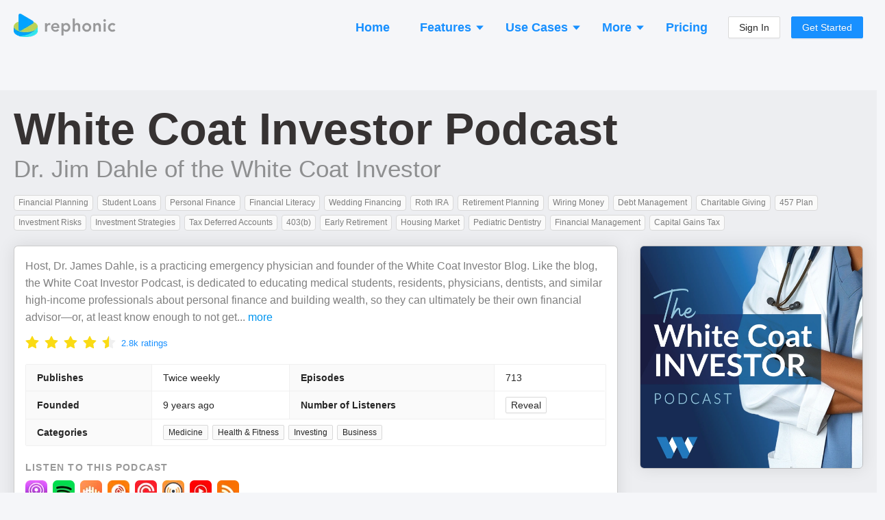

--- FILE ---
content_type: text/html; charset=utf-8
request_url: https://rephonic.com/podcasts/white-coat-investor-podcast
body_size: 36314
content:
<!DOCTYPE html><html lang="en"><head><link href="/favicon.png" rel="shortcut icon" type="image/png"/><link rel="search" type="application/opensearchdescription+xml" title="Rephonic" href="/opensearch.xml"/><link rel="preconnect" href="https://fonts.gstatic.com" crossorigin /><meta charSet="utf-8"/><meta name="viewport" content="width=device-width, initial-scale=1"/><title>Listener Numbers, Contacts, Similar Podcasts - White Coat Investor Podcast</title><link rel="canonical" href="https://rephonic.com/podcasts/white-coat-investor-podcast"/><link rel="preload" as="image" href="https://img.rephonic.com/artwork/white-coat-investor-podcast.jpg?width=600&amp;height=600&amp;quality=95"/><meta name="description" content="See the number of listeners, audience demographics, contact info, reviews and recent guests to decide if it&#x27;s worth pitching White Coat Investor Podcast."/><script type="application/ld+json">{"@context":"https://schema.org/","@type":"PodcastSeries","name":"White Coat Investor Podcast","headline":"White Coat Investor Podcast","image":"https://img.rephonic.com/artwork/white-coat-investor-podcast.jpg?width=600&amp;amp;height=600&amp;amp;quality=95","url":"/podcasts/white-coat-investor-podcast","accessMode":"auditory","author":"Dr. Jim Dahle of the White Coat Investor","creator":"Dr. Jim Dahle of the White Coat Investor","publisher":"Dr. Jim Dahle of the White Coat Investor","description":"Host, Dr. James Dahle, is a practicing emergency physician and founder of the White Coat Investor Blog. Like the blog, the White Coat Investor Podcast, is dedicated to educating medical students, residents, physicians, dentists, and similar high-income professionals about personal finance and building wealth, so they can ultimately be their own financial advisor—or, at least know enough to not get ripped off by a financial advisor! We tackle the hard topics like the best ways to pay off student loans, how to create your own personal financial plan, retirement planning, how to save money, investing in real estate, side hustles, and how everyone can be a millionaire by living WCI principles. Learn more at http://whitecoatinvestor.com/","identifier":"https://rss.libsyn.com/shows/92441/destinations/464350.xml","webFeed":"https://rss.libsyn.com/shows/92441/destinations/464350.xml","sameAs":"https://www.whitecoatinvestor.com/","inLanguage":"en","about":"Medicine","genre":"Medicine","aggregateRating":{"@type":"AggregateRating","ratingValue":4.8,"bestRating":"5","worstRating":"0","ratingCount":2764},"datePublished":"2026-01-19T08:00:00.000Z"}</script><meta property="og:type" content="website"/><meta property="og:url" content="https://rephonic.com/podcasts/white-coat-investor-podcast"/><meta property="og:site_name" content="Rephonic"/><meta property="og:title" content="Listener Numbers, Contacts, Similar Podcasts - White Coat Investor Podcast"/><meta property="og:description" content="See the number of listeners, audience demographics, contact info, reviews and recent guests to decide if it&#x27;s worth pitching White Coat Investor Podcast."/><meta property="og:image" content="https://img.rephonic.com/artwork/white-coat-investor-podcast.jpg?width=600&amp;height=600&amp;quality=95"/><meta property="twitter:title" content="Listener Numbers, Contacts, Similar Podcasts - White Coat Investor Podcast"/><meta property="twitter:description" content="See the number of listeners, audience demographics, contact info, reviews and recent guests to decide if it&#x27;s worth pitching White Coat Investor Podcast."/><meta property="twitter:image" content="https://img.rephonic.com/artwork/white-coat-investor-podcast.jpg?width=600&amp;height=600&amp;quality=95"/><meta name="next-head-count" content="16"/><link rel="preload" href="/_next/static/css/7b7405757848f2e6.css" as="style"/><link rel="stylesheet" href="/_next/static/css/7b7405757848f2e6.css" data-n-g=""/><noscript data-n-css=""></noscript><script defer="" nomodule="" src="/_next/static/chunks/polyfills-5cd94c89d3acac5f.js"></script><script src="/_next/static/chunks/webpack-aaa94c2d49da9d46.js" defer=""></script><script src="/_next/static/chunks/framework-568b840ecff66744.js" defer=""></script><script src="/_next/static/chunks/main-d4c5792892173b1a.js" defer=""></script><script src="/_next/static/chunks/pages/_app-3ba0e3e148882a5d.js" defer=""></script><script src="/_next/static/chunks/1218-508df97db00ea437.js" defer=""></script><script src="/_next/static/chunks/5485-a7a5443d4949e5a3.js" defer=""></script><script src="/_next/static/chunks/43-443595c51d12d385.js" defer=""></script><script src="/_next/static/chunks/pages/podcasts/%5BpodcastId%5D-f6cec58a05d8ebb8.js" defer=""></script><script src="/_next/static/lQeBNR6o-ew8-xDEDihH2/_buildManifest.js" defer=""></script><script src="/_next/static/lQeBNR6o-ew8-xDEDihH2/_ssgManifest.js" defer=""></script><script src="/_next/static/lQeBNR6o-ew8-xDEDihH2/_middlewareManifest.js" defer=""></script><style id="__jsx-2777623035">#nprogress{pointer-events:none;}#nprogress .bar{background:#29D;position:fixed;z-index:9999;top:0;left:0;width:100%;height:3px;}#nprogress .peg{display:block;position:absolute;right:0px;width:100px;height:100%;box-shadow:0 0 10px #29D,0 0 5px #29D;opacity:1;-webkit-transform:rotate(3deg) translate(0px,-4px);-ms-transform:rotate(3deg) translate(0px,-4px);-webkit-transform:rotate(3deg) translate(0px,-4px);-ms-transform:rotate(3deg) translate(0px,-4px);transform:rotate(3deg) translate(0px,-4px);}#nprogress .spinner{display:block;position:fixed;z-index:1031;top:15px;right:15px;}#nprogress .spinner-icon{width:18px;height:18px;box-sizing:border-box;border:solid 2px transparent;border-top-color:#29D;border-left-color:#29D;border-radius:50%;-webkit-animation:nprogresss-spinner 400ms linear infinite;-webkit-animation:nprogress-spinner 400ms linear infinite;animation:nprogress-spinner 400ms linear infinite;}.nprogress-custom-parent{overflow:hidden;position:relative;}.nprogress-custom-parent #nprogress .spinner,.nprogress-custom-parent #nprogress .bar{position:absolute;}@-webkit-keyframes nprogress-spinner{0%{-webkit-transform:rotate(0deg);}100%{-webkit-transform:rotate(360deg);}}@-webkit-keyframes nprogress-spinner{0%{-webkit-transform:rotate(0deg);-ms-transform:rotate(0deg);transform:rotate(0deg);}100%{-webkit-transform:rotate(360deg);-ms-transform:rotate(360deg);transform:rotate(360deg);}}@keyframes nprogress-spinner{0%{-webkit-transform:rotate(0deg);-ms-transform:rotate(0deg);transform:rotate(0deg);}100%{-webkit-transform:rotate(360deg);-ms-transform:rotate(360deg);transform:rotate(360deg);}}</style><style data-styled="" data-styled-version="5.3.3">.hDTkYQ{display:-webkit-box;display:-webkit-flex;display:-ms-flexbox;display:flex;-webkit-flex-direction:column;-ms-flex-direction:column;flex-direction:column;-webkit-align-items:stretch;-webkit-box-align:stretch;-ms-flex-align:stretch;align-items:stretch;}/*!sc*/
@media (min-width:960px){.hDTkYQ{max-width:1280px;width:100%;margin:0 auto;}}/*!sc*/
data-styled.g64[id="common__MaxWidthContainer-sc-sr8ojx-5"]{content:"hDTkYQ,"}/*!sc*/
.bGVHxq{padding:8px 24px;font-size:20px;line-height:34px;font-weight:600;border-radius:40px;color:#fff;background:#1890ff;border-color:#1890ff;text-shadow:0 -1px 0 rgba(0,0,0,0.12);box-shadow:0 2px 0 rgba(0,0,0,0.045);outline:0;position:relative;display:inline-block;white-space:nowrap;text-align:center;cursor:pointer;-webkit-user-select:none;-moz-user-select:none;-ms-user-select:none;user-select:none;border:1px solid #d9d9d9;color:#fff;}/*!sc*/
.bGVHxq:hover{background:#40a9ff;border-color:#40a9ff;}/*!sc*/
@media (min-width:960px){.bGVHxq{padding:10px 30px;font-size:22px;line-height:40px;}}/*!sc*/
data-styled.g65[id="common__CallToAction-sc-sr8ojx-6"]{content:"bGVHxq,"}/*!sc*/
.blsWrk{color:#0095ef;cursor:pointer;}/*!sc*/
.blsWrk:hover{color:#3c83ae;}/*!sc*/
data-styled.g67[id="common__BlueLink-sc-sr8ojx-8"]{content:"blsWrk,"}/*!sc*/
.itpcdY p:last-child{margin-bottom:0;}/*!sc*/
data-styled.g69[id="Truncated__Container-sc-1ff51ni-0"]{content:"itpcdY,"}/*!sc*/
.beYwJw{display:-webkit-box;display:-webkit-flex;display:-ms-flexbox;display:flex;-webkit-flex-direction:row;-ms-flex-direction:row;flex-direction:row;-webkit-flex-wrap:wrap;-ms-flex-wrap:wrap;flex-wrap:wrap;gap:8px;}/*!sc*/
data-styled.g81[id="EpisodeButtons__Buttons-sc-1ksjwf8-0"]{content:"beYwJw,"}/*!sc*/
.kQvkZT{color:#999999;}/*!sc*/
.kQvkZT b{font-weight:600;}/*!sc*/
data-styled.g82[id="Blurb-sc-1enfswu-0"]{content:"kQvkZT,"}/*!sc*/
.dFpBQH{display:inline-block;margin:3px;font-weight:500;font-size:12px;line-height:13px;padding:4px 6px;border-radius:4px;word-break:break-word;overflow-wrap:break-word;color:rgba(0,0,0,0.5);background:#fafafa;border:1px solid #d9d9d9;}/*!sc*/
.dFpBQH strong{font-weight:700;color:rgba(0,0,0,0.65);}/*!sc*/
.jOiMLT{display:inline-block;margin:3px;font-weight:500;font-size:12px;line-height:13px;padding:4px 6px;border-radius:4px;word-break:break-word;overflow-wrap:break-word;color:#1fb588;background:#f2fff9;border:1px solid #b8e6d7;}/*!sc*/
.jOiMLT strong{font-weight:700;color:rgba(0,0,0,0.65);}/*!sc*/
data-styled.g83[id="Tag__Container-sc-6svdb5-0"]{content:"dFpBQH,jOiMLT,"}/*!sc*/
.iljaWp{margin:-3px;margin-top:5px;display:-webkit-box;display:-webkit-flex;display:-ms-flexbox;display:flex;-webkit-flex-wrap:wrap;-ms-flex-wrap:wrap;flex-wrap:wrap;}/*!sc*/
data-styled.g86[id="ItemList__Tags-sc-16vng35-0"]{content:"iljaWp,"}/*!sc*/
.fwFxhJ{gap:4px;display:-webkit-box;display:-webkit-flex;display:-ms-flexbox;display:flex;-webkit-flex-direction:column;-ms-flex-direction:column;flex-direction:column;margin-top:10px;}/*!sc*/
data-styled.g87[id="ItemList__More-sc-16vng35-1"]{content:"fwFxhJ,"}/*!sc*/
.bUYPny{font-weight:600;}/*!sc*/
data-styled.g89[id="ItemList__ExtraInfoLabel-sc-16vng35-3"]{content:"bUYPny,"}/*!sc*/
.jqrsYZ{display:grid;margin:0 -6px;border:none;border-radius:0;grid-template-columns:repeat(auto-fill,minmax(250px,1fr));grid-gap:12px;padding:6px;}/*!sc*/
data-styled.g91[id="ItemList__Container-sc-16vng35-5"]{content:"jqrsYZ,"}/*!sc*/
.bDDWhr{width:100%;border-bottom:1px solid #ddd;padding:14px 12px;display:-webkit-box;display:-webkit-flex;display:-ms-flexbox;display:flex;-webkit-flex-direction:column;-ms-flex-direction:column;flex-direction:column;height:100%;border:1px solid rgba(0,0,0,0.2);border-radius:6px;box-shadow:0 0 24px rgba(0,0,0,0.08);background:#fff;}/*!sc*/
.bDDWhr:last-child{border-bottom:1px solid rgba(0,0,0,0.2);}/*!sc*/
data-styled.g92[id="ItemList__ItemContainer-sc-16vng35-6"]{content:"bDDWhr,"}/*!sc*/
.dYvwsa{font-size:20px;font-weight:500;margin-top:-2px;margin-bottom:4px;}/*!sc*/
data-styled.g93[id="ItemList__NameHeading-sc-16vng35-7"]{content:"dYvwsa,"}/*!sc*/
.kauCV{margin-top:4px;}/*!sc*/
data-styled.g94[id="ItemList__Description-sc-16vng35-8"]{content:"kauCV,"}/*!sc*/
.eRkWJP{display:-webkit-box;display:-webkit-flex;display:-ms-flexbox;display:flex;-webkit-flex-direction:row;-ms-flex-direction:row;flex-direction:row;-webkit-align-items:center;-webkit-box-align:center;-ms-flex-align:center;align-items:center;color:rgba(0,0,0,0.85);}/*!sc*/
data-styled.g101[id="AppLabel__Container-sc-1ss8d62-0"]{content:"eRkWJP,"}/*!sc*/
.kvzBLw{display:-webkit-box;display:-webkit-flex;display:-ms-flexbox;display:flex;-webkit-flex-direction:row;-ms-flex-direction:row;flex-direction:row;-webkit-align-items:center;-webkit-box-align:center;-ms-flex-align:center;align-items:center;}/*!sc*/
data-styled.g102[id="AppLabel__IconContainer-sc-1ss8d62-1"]{content:"kvzBLw,"}/*!sc*/
.jVHYmp{display:-webkit-box;display:-webkit-flex;display:-ms-flexbox;display:flex;-webkit-flex-direction:column;-ms-flex-direction:column;flex-direction:column;gap:10px;}/*!sc*/
data-styled.g107[id="QuoteList__Container-sc-19y9h6q-0"]{content:"jVHYmp,"}/*!sc*/
.ePjPNd{background:#fafafa;border:1px solid #f0f0f0;border-radius:4px;padding:8px;}/*!sc*/
data-styled.g108[id="QuoteList__QuoteItem-sc-19y9h6q-1"]{content:"ePjPNd,"}/*!sc*/
.daYAZp{line-height:1.3;}/*!sc*/
data-styled.g112[id="QuoteList__Text-sc-19y9h6q-5"]{content:"daYAZp,"}/*!sc*/
.bmDdzO{margin-bottom:5px;font-weight:600;line-height:1.3;font-size:16px;font-weight:500;margin-bottom:8px;margin-top:6px;color:rgba(0,0,0,0.85);}/*!sc*/
data-styled.g113[id="QuoteList__Heading-sc-19y9h6q-6"]{content:"bmDdzO,"}/*!sc*/
.dpNtnl{color:#1890ff;cursor:pointer;-webkit-text-decoration:none;text-decoration:none;}/*!sc*/
.dpNtnl:hover{opacity:0.7;}/*!sc*/
data-styled.g114[id="QuoteList__EpisodeTitle-sc-19y9h6q-7"]{content:"dpNtnl,"}/*!sc*/
.jTReIo{margin:-3px;}/*!sc*/
.jTReIo strong{font-weight:600;}/*!sc*/
data-styled.g117[id="TopicsList__Container-sc-1nqyexc-0"]{content:"jTReIo,"}/*!sc*/
.gqaKwX{margin-top:10px;}/*!sc*/
data-styled.g119[id="EpisodeMetadata__Section-sc-1hwjubr-0"]{content:"gqaKwX,"}/*!sc*/
.dvjlzl{color:rgba(0,0,0,0.4);font-size:13px;line-height:13px;font-weight:500;}/*!sc*/
data-styled.g120[id="EpisodeMetadata__Info-sc-1hwjubr-1"]{content:"dvjlzl,"}/*!sc*/
.kUttW{color:rgba(0,0,0,0.65);margin-bottom:12px;overflow-wrap:break-word;}/*!sc*/
data-styled.g121[id="EpisodeNotes__Notes-sc-eybe3l-0"]{content:"kUttW,"}/*!sc*/
.kJczNy{cursor:pointer;}/*!sc*/
.kJczNy:hover{opacity:0.65;}/*!sc*/
data-styled.g122[id="EpisodeTitle__LinkContainer-sc-1i1xp2e-0"]{content:"kJczNy,"}/*!sc*/
.hUyZsI{font-size:20px;line-height:30px;margin-bottom:8px;}/*!sc*/
.hUyZsI b{font-weight:800;}/*!sc*/
data-styled.g123[id="EpisodeTitle__Title-sc-1i1xp2e-1"]{content:"hUyZsI,"}/*!sc*/
.fdtvuK{color:#000 !important;word-break:break-word;}/*!sc*/
data-styled.g124[id="EpisodeTitle__Text-sc-1i1xp2e-2"]{content:"fdtvuK,"}/*!sc*/
.iGIvKm{display:-webkit-box;display:-webkit-flex;display:-ms-flexbox;display:flex;-webkit-flex-direction:column;-ms-flex-direction:column;flex-direction:column;-webkit-align-items:stretch;-webkit-box-align:stretch;-ms-flex-align:stretch;align-items:stretch;-webkit-box-pack:center;-webkit-justify-content:center;-ms-flex-pack:center;justify-content:center;width:130px;}/*!sc*/
data-styled.g127[id="YoutubeVideoPreview__Container-sc-u2lyix-0"]{content:"iGIvKm,"}/*!sc*/
.boyxwN{background-color:#ccc;background-image:url(https://i.ytimg.com/vi/iXfso4h5AHk/hqdefault.jpg);background-size:100%;background-position:50% 50%;height:72px;border-radius:4px;box-shadow:inset 0 0 0 1px #ccc;position:relative;}/*!sc*/
.boyxwN::after{content:'';position:absolute;top:50%;left:50%;width:20px;height:20px;background-color:rgba(255,255,255,0.45);-webkit-clip-path:polygon(0% 0%,100% 50%,0% 100%);clip-path:polygon(0% 0%,100% 50%,0% 100%);-webkit-transform:translate(-50%,-50%);-ms-transform:translate(-50%,-50%);transform:translate(-50%,-50%);}/*!sc*/
.boyxwN:hover{cursor:pointer;}/*!sc*/
.boyxwN:hover::after{background-color:rgba(255,255,255,0.85);}/*!sc*/
.jVfqOu{background-color:#ccc;background-image:url(https://i.ytimg.com/vi/fgI-R4ClkQM/hqdefault.jpg);background-size:100%;background-position:50% 50%;height:72px;border-radius:4px;box-shadow:inset 0 0 0 1px #ccc;position:relative;}/*!sc*/
.jVfqOu::after{content:'';position:absolute;top:50%;left:50%;width:20px;height:20px;background-color:rgba(255,255,255,0.45);-webkit-clip-path:polygon(0% 0%,100% 50%,0% 100%);clip-path:polygon(0% 0%,100% 50%,0% 100%);-webkit-transform:translate(-50%,-50%);-ms-transform:translate(-50%,-50%);transform:translate(-50%,-50%);}/*!sc*/
.jVfqOu:hover{cursor:pointer;}/*!sc*/
.jVfqOu:hover::after{background-color:rgba(255,255,255,0.85);}/*!sc*/
data-styled.g128[id="YoutubeVideoPreview__Thumbnail-sc-u2lyix-1"]{content:"boyxwN,jVfqOu,"}/*!sc*/
.hbhvGL{border-top:1px solid rgba(0,0,0,0.085);margin-top:12px;padding-top:12px;}/*!sc*/
data-styled.g131[id="EpisodeYoutubeVideos__VideoSection-sc-i8l4c4-0"]{content:"hbhvGL,"}/*!sc*/
.fvUsyX{margin-bottom:8px;}/*!sc*/
data-styled.g132[id="EpisodeYoutubeVideos__VideoSectionTitle-sc-i8l4c4-1"]{content:"fvUsyX,"}/*!sc*/
.ijyYCO{margin:-8px;display:-webkit-box;display:-webkit-flex;display:-ms-flexbox;display:flex;-webkit-flex-wrap:wrap;-ms-flex-wrap:wrap;flex-wrap:wrap;}/*!sc*/
.ijyYCO > *{margin:8px;}/*!sc*/
data-styled.g133[id="EpisodeYoutubeVideos__VideosWrapper-sc-i8l4c4-2"]{content:"ijyYCO,"}/*!sc*/
.uLsWp{background:#eceef4;display:-webkit-box;display:-webkit-flex;display:-ms-flexbox;display:flex;-webkit-flex-direction:column;-ms-flex-direction:column;flex-direction:column;padding:20px;font-size:13px;}/*!sc*/
@media (min-width:960px){.uLsWp{padding:40px 20px;padding-bottom:50px;-webkit-align-items:center;-webkit-box-align:center;-ms-flex-align:center;align-items:center;}}/*!sc*/
data-styled.g148[id="Footer__Container-sc-1hceu17-0"]{content:"uLsWp,"}/*!sc*/
.jyqGHM{display:-webkit-box;display:-webkit-flex;display:-ms-flexbox;display:flex;-webkit-flex-direction:column;-ms-flex-direction:column;flex-direction:column;margin:-12px;}/*!sc*/
@media (min-width:960px){.jyqGHM{margin:-30px;-webkit-flex-direction:row;-ms-flex-direction:row;flex-direction:row;}}/*!sc*/
data-styled.g149[id="Footer__Sections-sc-1hceu17-1"]{content:"jyqGHM,"}/*!sc*/
.SUlQJ{display:-webkit-box;display:-webkit-flex;display:-ms-flexbox;display:flex;-webkit-flex-direction:column;-ms-flex-direction:column;flex-direction:column;margin:12px;}/*!sc*/
.SUlQJ > a{margin-bottom:4px;color:#979797;}/*!sc*/
@media (min-width:960px){.SUlQJ{margin:30px;}}/*!sc*/
data-styled.g150[id="Footer__Section-sc-1hceu17-2"]{content:"SUlQJ,"}/*!sc*/
.kYmJng{font-weight:bold;color:rgba(0,0,0,0.5);margin-bottom:14px;text-transform:uppercase;font-size:13px;}/*!sc*/
data-styled.g151[id="Footer__Title-sc-1hceu17-3"]{content:"kYmJng,"}/*!sc*/
.iYtMjp{color:rgba(0,0,0,0.25);margin-top:20px;}/*!sc*/
@media (min-width:960px){.iYtMjp{max-width:160px;margin-top:6px;}}/*!sc*/
data-styled.g152[id="Footer__Credit-sc-1hceu17-4"]{content:"iYtMjp,"}/*!sc*/
.kHBNrs{padding:0 12px;padding-top:16px;margin-bottom:16px;display:-webkit-box;display:-webkit-flex;display:-ms-flexbox;display:flex;-webkit-flex-direction:row;-ms-flex-direction:row;flex-direction:row;-webkit-align-items:center;-webkit-box-align:center;-ms-flex-align:center;align-items:center;-webkit-box-pack:justify;-webkit-justify-content:space-between;-ms-flex-pack:justify;justify-content:space-between;}/*!sc*/
@media (min-width:960px){.kHBNrs{padding:0;}}/*!sc*/
data-styled.g175[id="Header__Container-sc-rfspc4-0"]{content:"kHBNrs,"}/*!sc*/
.ketJTF:hover{opacity:0.6;}/*!sc*/
data-styled.g176[id="Header__LogoContainer-sc-rfspc4-1"]{content:"ketJTF,"}/*!sc*/
.enCXcD{display:-webkit-box;display:-webkit-flex;display:-ms-flexbox;display:flex;-webkit-flex-direction:column;-ms-flex-direction:column;flex-direction:column;-webkit-align-items:stretch;-webkit-box-align:stretch;-ms-flex-align:stretch;align-items:stretch;background:#f5f6f9;min-height:100vh;}/*!sc*/
data-styled.g178[id="SiteWrapper__Container-sc-1yhtphq-0"]{content:"enCXcD,"}/*!sc*/
.bcyrbg{display:-webkit-box;display:-webkit-flex;display:-ms-flexbox;display:flex;-webkit-flex-direction:column;-ms-flex-direction:column;flex-direction:column;-webkit-align-items:stretch;-webkit-box-align:stretch;-ms-flex-align:stretch;align-items:stretch;-webkit-flex:1 0 auto;-ms-flex:1 0 auto;flex:1 0 auto;}/*!sc*/
@media (min-width:960px){.bcyrbg{padding:20px;min-height:100vh;}}/*!sc*/
data-styled.g179[id="SiteWrapper__ContentContainer-sc-1yhtphq-1"]{content:"bcyrbg,"}/*!sc*/
.eYqifP{-webkit-flex-shrink:0;-ms-flex-negative:0;flex-shrink:0;padding-top:50px;}/*!sc*/
@media (min-width:960px){.eYqifP{padding-top:100px;}}/*!sc*/
data-styled.g180[id="SiteWrapper__FooterContainer-sc-1yhtphq-2"]{content:"eYqifP,"}/*!sc*/
body{background:#f5f6f9 !important;font-family:-apple-system,BlinkMacSystemFont,Segoe UI,Helvetica Neue,Roboto,Arial,Noto Sans,sans-serif,Apple Color Emoji,Segoe UI Emoji,Segoe UI Symbol,Noto Color Emoji !important;}/*!sc*/
body,html,#root{height:100%;}/*!sc*/
.ant-descriptions-item-label{font-weight:600;}/*!sc*/
.site-form-item-icon{color:rgba(0,0,0,0.25);}/*!sc*/
.ant-drawer-close{padding-left:3px;}/*!sc*/
.ant-card-bordered{border:1px solid #d8d8d8;border-radius:3px;}/*!sc*/
.ant-divider-horizontal.ant-divider-with-text{border-top-color:rgba(0,0,0,0.1);}/*!sc*/
.rankings-table-platform-column{background:#fafafa;}/*!sc*/
.trends-listeners{border-radius:4px;font-weight:600;white-space:nowrap;line-height:13px;font-size:13px;padding:2px 5px;}/*!sc*/
.trends-listeners-green{color:#52c41a;background:#f6ffed;border:1px solid #b7eb8f;}/*!sc*/
.trends-listeners-turquoise{color:#24CC9C;background:#EAFFF9;border:1px solid #A3DACA;}/*!sc*/
.trends-listeners-orange{color:#FA8C15;background:#FFF7E6;border:1px solid #FFD591;}/*!sc*/
data-styled.g181[id="sc-global-bAXiOG1"]{content:"sc-global-bAXiOG1,"}/*!sc*/
.uIfli{display:-webkit-box;display:-webkit-flex;display:-ms-flexbox;display:flex;-webkit-flex-direction:column;-ms-flex-direction:column;flex-direction:column;-webkit-align-items:center;-webkit-box-align:center;-ms-flex-align:center;align-items:center;padding:20px;border-radius:20px;background:rgba(0,0,0,0.05);border:5px solid #1890FF;}/*!sc*/
@media (min-width:960px){.uIfli{padding:50px 30px;}}/*!sc*/
data-styled.g182[id="CallToActionSection__Container-sc-12w5246-0"]{content:"uIfli,"}/*!sc*/
.lepswS{font-weight:bold;font-size:32px;line-height:42px;color:#000000;margin-bottom:30px;text-align:center;}/*!sc*/
@media (min-width:960px){.lepswS{font-size:52px;line-height:62px;margin-bottom:6px;}}/*!sc*/
data-styled.g183[id="CallToActionSection__Headline-sc-12w5246-1"]{content:"lepswS,"}/*!sc*/
.ggdhAc{margin-bottom:35px;font-size:20px;line-height:30px;color:rgba(0,0,0,0.5);text-align:center;max-width:900px;}/*!sc*/
data-styled.g184[id="CallToActionSection__Blurb-sc-12w5246-2"]{content:"ggdhAc,"}/*!sc*/
.eaLkJC{display:-webkit-box;display:-webkit-flex;display:-ms-flexbox;display:flex;-webkit-flex-direction:column;-ms-flex-direction:column;flex-direction:column;-webkit-align-items:center;-webkit-box-align:center;-ms-flex-align:center;align-items:center;}/*!sc*/
data-styled.g185[id="CallToActionSection__ButtonContainer-sc-12w5246-3"]{content:"eaLkJC,"}/*!sc*/
.bbJOcx{font-size:14px;opacity:0.5;}/*!sc*/
data-styled.g186[id="CallToActionSection__ButtonBlurb-sc-12w5246-4"]{content:"bbJOcx,"}/*!sc*/
.jXhQZg{margin-top:50px;}/*!sc*/
@media (min-width:960px){.jXhQZg{margin-top:100px;}}/*!sc*/
data-styled.g187[id="Spaced-sc-o4gp1m-0"]{content:"jXhQZg,"}/*!sc*/
.chxSEW{display:-webkit-box;display:-webkit-flex;display:-ms-flexbox;display:flex;-webkit-flex-direction:column;-ms-flex-direction:column;flex-direction:column;gap:8px;}/*!sc*/
data-styled.g188[id="ListenerInsights__InsightsList-sc-yjhunj-0"]{content:"chxSEW,"}/*!sc*/
.fBozhS{padding:6px 8px;background:#f9fafb;border:1px solid rgba(0,0,0,0.1);border-radius:4px;}/*!sc*/
data-styled.g189[id="ListenerInsights__InsightCard-sc-yjhunj-1"]{content:"fBozhS,"}/*!sc*/
.hdcuTG{display:-webkit-box;display:-webkit-flex;display:-ms-flexbox;display:flex;-webkit-flex-direction:column;-ms-flex-direction:column;flex-direction:column;-webkit-align-items:stretch;-webkit-box-align:stretch;-ms-flex-align:stretch;align-items:stretch;margin:-4px;}/*!sc*/
@media (min-width:960px){.hdcuTG{-webkit-flex-direction:row;-ms-flex-direction:row;flex-direction:row;-webkit-flex-wrap:wrap;-ms-flex-wrap:wrap;flex-wrap:wrap;margin:-4px;}}/*!sc*/
data-styled.g190[id="PodcastItems__Items-sc-1gmlbms-0"]{content:"hdcuTG,"}/*!sc*/
.Wwvne{border:1px solid rgba(0,0,0,0.1);background:rgba(0,0,0,0.02);border-radius:6px;padding:10px;padding-bottom:4px;display:-webkit-box;display:-webkit-flex;display:-ms-flexbox;display:flex;-webkit-flex-direction:row;-ms-flex-direction:row;flex-direction:row;margin:4px;}/*!sc*/
@media (min-width:960px){.Wwvne{width:100%;max-width:300px;margin:4px;}}/*!sc*/
data-styled.g191[id="PodcastItems__ItemContainer-sc-1gmlbms-1"]{content:"Wwvne,"}/*!sc*/
.gXZRNJ{display:-webkit-box;display:-webkit-flex;display:-ms-flexbox;display:flex;-webkit-flex-direction:column;-ms-flex-direction:column;flex-direction:column;-webkit-align-items:flex-start;-webkit-box-align:flex-start;-ms-flex-align:flex-start;align-items:flex-start;position:relative;top:-3px;-webkit-flex:1;-ms-flex:1;flex:1;min-width:0;padding-left:10px;}/*!sc*/
data-styled.g192[id="PodcastItems__NameAndPublisher-sc-1gmlbms-2"]{content:"gXZRNJ,"}/*!sc*/
.bxUlQi{font-size:18px;font-weight:500;line-height:1.35;overflow:hidden;white-space:nowrap;text-overflow:ellipsis;max-width:100%;}/*!sc*/
data-styled.g193[id="PodcastItems__Name-sc-1gmlbms-3"]{content:"bxUlQi,"}/*!sc*/
.hUkQWX{white-space:nowrap;overflow:hidden;text-overflow:ellipsis;max-width:100%;font-size:14px;color:rgba(0,0,0,0.4);}/*!sc*/
data-styled.g194[id="PodcastItems__Publisher-sc-1gmlbms-4"]{content:"hUkQWX,"}/*!sc*/
.CRPRn{border:1px solid rgba(0,0,0,0.15);border-radius:3px;width:40px;height:40px;}/*!sc*/
data-styled.g195[id="PodcastItems__StyledImg-sc-1gmlbms-5"]{content:"CRPRn,"}/*!sc*/
.ktUCiK{opacity:0.3;margin-left:4px;margin-right:4px;font-weight:500;}/*!sc*/
data-styled.g196[id="RankingsTable__Divider-sc-cx5shr-0"]{content:"ktUCiK,"}/*!sc*/
.kvjgOw{font-weight:500;margin-left:5px;}/*!sc*/
data-styled.g197[id="RankingsTable__Country-sc-cx5shr-1"]{content:"kvjgOw,"}/*!sc*/
.kWLrah{opacity:0.75;}/*!sc*/
data-styled.g198[id="RankingsTable__Category-sc-cx5shr-2"]{content:"kWLrah,"}/*!sc*/
.hPkdZc{display:-webkit-box;display:-webkit-flex;display:-ms-flexbox;display:flex;-webkit-flex-wrap:wrap;-ms-flex-wrap:wrap;flex-wrap:wrap;-webkit-align-items:center;-webkit-box-align:center;-ms-flex-align:center;align-items:center;word-break:break-word;overflow-wrap:break-word;max-width:100%;}/*!sc*/
.hPkdZc > *{margin-bottom:2px;}/*!sc*/
data-styled.g199[id="RankingsTable__CategoryContainer-sc-cx5shr-3"]{content:"hPkdZc,"}/*!sc*/
.lfdLYk{display:-webkit-box;display:-webkit-flex;display:-ms-flexbox;display:flex;-webkit-flex-direction:row;-ms-flex-direction:row;flex-direction:row;-webkit-flex-wrap:wrap;-ms-flex-wrap:wrap;flex-wrap:wrap;margin:-4px;}/*!sc*/
data-styled.g200[id="AppLinks__Container-sc-134w2zn-0"]{content:"lfdLYk,"}/*!sc*/
.exVEys{margin:4px;}/*!sc*/
.exVEys:hover{opacity:0.65;}/*!sc*/
data-styled.g201[id="AppLinks__AppLink-sc-134w2zn-1"]{content:"exVEys,"}/*!sc*/
.dcOKls{display:-webkit-box;display:-webkit-flex;display:-ms-flexbox;display:flex;-webkit-flex-direction:column;-ms-flex-direction:column;flex-direction:column;-webkit-align-items:stretch;-webkit-box-align:stretch;-ms-flex-align:stretch;align-items:stretch;background:#fff;padding:16px;border:1px solid rgba(0,0,0,0.2);box-shadow:0 0 24px rgba(0,0,0,0.1);border-radius:6px;}/*!sc*/
data-styled.g207[id="styles__Content-sc-ig2t1c-0"]{content:"dcOKls,"}/*!sc*/
.ddVoNC{margin-bottom:18px;}/*!sc*/
data-styled.g208[id="EpisodeSection__EpisodeBox-sc-j6vltg-0"]{content:"ddVoNC,"}/*!sc*/
.eWyypR{width:100%;margin:0 auto;}/*!sc*/
data-styled.g209[id="Questions__Container-sc-v35hjq-0"]{content:"eWyypR,"}/*!sc*/
.bQdVCD{display:-webkit-box;display:-webkit-flex;display:-ms-flexbox;display:flex;-webkit-flex-direction:column;-ms-flex-direction:column;flex-direction:column;}/*!sc*/
@media (min-width:960px){.bQdVCD{-webkit-flex-direction:row;-ms-flex-direction:row;flex-direction:row;-webkit-flex-wrap:wrap;-ms-flex-wrap:wrap;flex-wrap:wrap;margin:-16px;}}/*!sc*/
data-styled.g210[id="Questions__Items-sc-v35hjq-1"]{content:"bQdVCD,"}/*!sc*/
.crjEEl{font-size:24px;line-height:30px;}/*!sc*/
data-styled.g211[id="Questions__Title-sc-v35hjq-2"]{content:"crjEEl,"}/*!sc*/
.iPqrkY{color:rgba(0,0,0,0.5);font-size:14px;padding:12px;}/*!sc*/
.iPqrkY p:last-child{margin:0;}/*!sc*/
@media (min-width:960px){.iPqrkY{width:50%;font-size:15px;padding:16px;}}/*!sc*/
data-styled.g212[id="Questions__Item-sc-v35hjq-3"]{content:"iPqrkY,"}/*!sc*/
.kELrAA{margin:0;margin-bottom:20px;margin-top:-2px;color:rgba(0,0,0,0.75);font-weight:600;font-size:26px;line-height:26px;}/*!sc*/
@media (min-width:960px){.kELrAA{font-size:36px;line-height:36px;margin-bottom:30px;}}/*!sc*/
data-styled.g213[id="SectionHeading-sc-1ky6vq1-0"]{content:"kELrAA,"}/*!sc*/
.brlIRI{margin-right:10px;color:rgba(0,0,0,0.35);font-size:0.8em;display:-webkit-inline-box;display:-webkit-inline-flex;display:-ms-inline-flexbox;display:inline-flex;-webkit-align-items:center;-webkit-box-align:center;-ms-flex-align:center;align-items:center;vertical-align:middle;position:relative;top:-2px;}/*!sc*/
@media (min-width:960px){.brlIRI{top:-3px;}}/*!sc*/
data-styled.g214[id="SectionHeading__IconWrapper-sc-1ky6vq1-1"]{content:"brlIRI,"}/*!sc*/
.irAnWC{padding-left:12px;padding-right:12px;}/*!sc*/
@media (min-width:960px){.irAnWC{padding:0;margin-bottom:35px;}}/*!sc*/
data-styled.g215[id="FAQSection__HeadingContainer-sc-55uedx-0"]{content:"irAnWC,"}/*!sc*/
.kDDuOh{margin-bottom:12px;padding:6px 8px;border-radius:4px;background:rgba(0,0,0,0.05);box-shadow:1px 2px 2px rgba(0,0,0,0.1);}/*!sc*/
data-styled.g216[id="ReviewList__Bubble-sc-a80dll-0"]{content:"kDDuOh,"}/*!sc*/
.glVBMu{color:rgba(0,0,0,0.65);overflow-wrap:break-word;}/*!sc*/
data-styled.g217[id="ReviewList__ReviewText-sc-a80dll-1"]{content:"glVBMu,"}/*!sc*/
.eumPAx{font-weight:bold;margin-bottom:8px;color:rgba(0,0,0,0.65);overflow-wrap:break-word;}/*!sc*/
data-styled.g218[id="ReviewList__Title-sc-a80dll-2"]{content:"eumPAx,"}/*!sc*/
.cvgeMW{display:-webkit-box;display:-webkit-flex;display:-ms-flexbox;display:flex;-webkit-flex-direction:row;-ms-flex-direction:row;flex-direction:row;-webkit-flex-wrap:wrap;-ms-flex-wrap:wrap;flex-wrap:wrap;-webkit-align-items:center;-webkit-box-align:center;-ms-flex-align:center;align-items:center;color:rgba(0,0,0,0.45);font-size:0.92em;}/*!sc*/
.cvgeMW > *{margin-right:16px;}/*!sc*/
.cvgeMW > *:last-child{margin-right:0;}/*!sc*/
data-styled.g219[id="ReviewList__ReviewFooter-sc-a80dll-3"]{content:"cvgeMW,"}/*!sc*/
.eZaPvM{margin-left:8px;}/*!sc*/
data-styled.g220[id="ReviewList__CountryName-sc-a80dll-4"]{content:"eZaPvM,"}/*!sc*/
.ermaBh{color:rgba(0,0,0,0.25);}/*!sc*/
data-styled.g221[id="ReviewList__Created-sc-a80dll-5"]{content:"ermaBh,"}/*!sc*/
.hCCnMq{display:-webkit-box;display:-webkit-flex;display:-ms-flexbox;display:flex;-webkit-flex-direction:column;-ms-flex-direction:column;flex-direction:column;border:1px dashed rgba(0,0,0,0.18);border-radius:4px;padding:3px 6px;margin-bottom:10px;}/*!sc*/
@media (min-width:960px){.hCCnMq{-webkit-flex-direction:row;-ms-flex-direction:row;flex-direction:row;-webkit-align-items:center;-webkit-box-align:center;-ms-flex-align:center;align-items:center;}}/*!sc*/
data-styled.g224[id="ReviewSection__Rating-sc-12l2r6c-0"]{content:"hCCnMq,"}/*!sc*/
.bsnbUY{margin-top:-8px;margin-bottom:-4px;margin-right:8px;}/*!sc*/
data-styled.g225[id="ReviewSection__RateContainer-sc-12l2r6c-1"]{content:"bsnbUY,"}/*!sc*/
.yGTxR{opacity:0.5;margin-top:4px;}/*!sc*/
@media (min-width:960px){.yGTxR{margin-top:0;}}/*!sc*/
data-styled.g226[id="ReviewSection__RatingLabel-sc-12l2r6c-2"]{content:"yGTxR,"}/*!sc*/
.fWGDTt{margin:-5px;margin-top:8px;display:-webkit-flex:flex-direction:row;display:flex:flex-direction:row;-webkit-flex-wrap:wrap;-ms-flex-wrap:wrap;flex-wrap:wrap;}/*!sc*/
.fWGDTt > *{margin:5px;}/*!sc*/
data-styled.g227[id="ReviewSection__ButtonsContainer-sc-12l2r6c-3"]{content:"fWGDTt,"}/*!sc*/
.iUUcJT{display:-webkit-box;display:-webkit-flex;display:-ms-flexbox;display:flex;-webkit-align-items:center;-webkit-box-align:center;-ms-flex-align:center;align-items:center;margin:-8px;margin-top:16px;}/*!sc*/
@media (min-width:960px){.iUUcJT{margin-left:-8px;margin-right:-8px;margin-bottom:0;}}/*!sc*/
data-styled.g228[id="TableOfContents__Container-sc-1xauxry-0"]{content:"iUUcJT,"}/*!sc*/
.kJEUpV{display:block;border:1px solid rgba(0,0,0,0.1);background:rgba(0,0,0,0.035);border-radius:6px;padding:2px 10px;box-shadow:0 2px 0 rgb(0 0 0 / 2%);font-size:18px;font-weight:600;white-space:nowrap;margin:8px;font-size:16px;}/*!sc*/
.kJEUpV span[role='img']{position:relative;top:1px;margin-bottom:-2px;margin-right:5px;}/*!sc*/
.kJEUpV:hover{background:rgba(0,0,0,0.06);border:1px solid rgba(0,0,0,0.15);}/*!sc*/
data-styled.g229[id="TableOfContents__Clickable-sc-1xauxry-1"]{content:"kJEUpV,"}/*!sc*/
.jyDxaa{display:-webkit-box;display:-webkit-flex;display:-ms-flexbox;display:flex;-webkit-flex-direction:column;-ms-flex-direction:column;flex-direction:column;padding-top:4px;}/*!sc*/
data-styled.g230[id="Teasers__Container-sc-cf9bql-0"]{content:"jyDxaa,"}/*!sc*/
.bMTFlp{margin-bottom:14px;}/*!sc*/
.bMTFlp:last-child{margin-bottom:0;}/*!sc*/
data-styled.g231[id="Teasers__Section-sc-cf9bql-1"]{content:"bMTFlp,"}/*!sc*/
.gtIjqD{background:#f0f8fb;border:1px solid #91d5ff;border-radius:6px;padding:12px;}/*!sc*/
data-styled.g232[id="Teasers__GrayBox-sc-cf9bql-2"]{content:"gtIjqD,"}/*!sc*/
.jXItfS{font-size:18px;line-height:18px;font-weight:600;color:#000000;margin-bottom:6px;}/*!sc*/
data-styled.g233[id="Teasers__Heading-sc-cf9bql-3"]{content:"jXItfS,"}/*!sc*/
.irpnTF{display:-webkit-box;display:-webkit-flex;display:-ms-flexbox;display:flex;-webkit-align-items:center;-webkit-box-align:center;-ms-flex-align:center;align-items:center;margin-bottom:12px;font-size:17px;line-height:17px;font-weight:600;}/*!sc*/
.irpnTF:last-child{margin-bottom:0;}/*!sc*/
data-styled.g234[id="Teasers__Point-sc-cf9bql-4"]{content:"irpnTF,"}/*!sc*/
.gWwxmp{margin-left:8px;}/*!sc*/
data-styled.g235[id="Teasers__PointLabel-sc-cf9bql-5"]{content:"gWwxmp,"}/*!sc*/
.jrGnzL{color:#8a8a8a;}/*!sc*/
data-styled.g236[id="Teasers__GrayText-sc-cf9bql-6"]{content:"jrGnzL,"}/*!sc*/
.jsfKoE{margin-bottom:6px;}/*!sc*/
data-styled.g237[id="Teasers__Blurb-sc-cf9bql-7"]{content:"jsfKoE,"}/*!sc*/
.daUJXD{display:-webkit-box;display:-webkit-flex;display:-ms-flexbox;display:flex;-webkit-align-items:center;-webkit-box-align:center;-ms-flex-align:center;align-items:center;}/*!sc*/
.daUJXD img{-webkit-user-select:none;-moz-user-select:none;-ms-user-select:none;user-select:none;}/*!sc*/
data-styled.g238[id="Teasers__Row-sc-cf9bql-8"]{content:"daUJXD,"}/*!sc*/
.fgtibB{color:rgba(21,17,17,0.85);font-weight:600;font-size:38px;line-height:38px;margin:0;margin-bottom:8px;}/*!sc*/
@media (min-width:960px){.fgtibB{font-size:65px;line-height:65px;}}/*!sc*/
data-styled.g240[id="Title__Name-sc-7pgs8f-1"]{content:"fgtibB,"}/*!sc*/
.cNFwJs{font-size:20px;line-height:20px;font-weight:500;color:rgba(0,0,0,0.4);}/*!sc*/
@media (min-width:960px){.cNFwJs{font-size:35px;line-height:35px;}}/*!sc*/
data-styled.g241[id="Title__Publisher-sc-7pgs8f-2"]{content:"cNFwJs,"}/*!sc*/
.kAcOiW{color:rgba(0,0,0,0.2);margin:-3px;}/*!sc*/
data-styled.g242[id="GenreTags__Container-sc-144u7kj-0"]{content:"kAcOiW,"}/*!sc*/
.ghCOpC{border-collapse:collapse;word-break:break-word;overflow-wrap:break-word;box-sizing:border-box;display:inline-block;height:auto;padding:0 7px;font-size:12px;line-height:20px;white-space:nowrap;background:#fafafa;border:1px solid #d9d9d9;border-radius:2px;color:rgba(0,0,0,0.85);margin:3px;}/*!sc*/
data-styled.g243[id="GenreTags__Tag-sc-144u7kj-1"]{content:"ghCOpC,"}/*!sc*/
.cqCzix{display:-webkit-box;display:-webkit-flex;display:-ms-flexbox;display:flex;-webkit-flex-direction:column;-ms-flex-direction:column;flex-direction:column;}/*!sc*/
data-styled.g245[id="TopSection__Container-sc-g0dwm2-0"]{content:"cqCzix,"}/*!sc*/
.gLRiB{margin-bottom:16px;}/*!sc*/
@media (min-width:960px){.gLRiB{margin-bottom:16px;}}/*!sc*/
data-styled.g246[id="TopSection__DescriptionContainer-sc-g0dwm2-1"]{content:"gLRiB,"}/*!sc*/
.fReXgP{color:rgba(0,0,0,0.4);text-transform:uppercase;-webkit-letter-spacing:1.2px;-moz-letter-spacing:1.2px;-ms-letter-spacing:1.2px;letter-spacing:1.2px;font-size:14px;font-weight:600;margin:0;margin-bottom:8px;}/*!sc*/
data-styled.g247[id="TopSection__MiniHeading-sc-g0dwm2-2"]{content:"fReXgP,"}/*!sc*/
.emwpPq{color:rgba(0,0,0,0.5);font-size:15px;overflow-wrap:break-word;}/*!sc*/
@media (min-width:960px){.emwpPq{font-size:16px;}}/*!sc*/
data-styled.g248[id="TopSection__DescriptionText-sc-g0dwm2-3"]{content:"emwpPq,"}/*!sc*/
.lfMCxP{display:-webkit-box;display:-webkit-flex;display:-ms-flexbox;display:flex;-webkit-flex-direction:row;-ms-flex-direction:row;flex-direction:row;-webkit-align-items:center;-webkit-box-align:center;-ms-flex-align:center;align-items:center;margin-bottom:20px;}/*!sc*/
data-styled.g249[id="TopSection__RatingBar-sc-g0dwm2-4"]{content:"lfMCxP,"}/*!sc*/
.boABpP{font-size:13px;}/*!sc*/
data-styled.g250[id="TopSection__RatingsLink-sc-g0dwm2-5"]{content:"boABpP,"}/*!sc*/
.ljEBRH{margin-top:-8px;margin-bottom:-4px;margin-right:8px;}/*!sc*/
data-styled.g251[id="TopSection__RateContainer-sc-g0dwm2-6"]{content:"ljEBRH,"}/*!sc*/
.cSLFQA{margin-bottom:20px;}/*!sc*/
data-styled.g252[id="TopSection__StatsContainer-sc-g0dwm2-7"]{content:"cSLFQA,"}/*!sc*/
.clMcbU{margin-top:18px;padding-left:12px;padding-right:12px;}/*!sc*/
@media (min-width:960px){.clMcbU{margin-top:80px;padding:0;}}/*!sc*/
data-styled.g253[id="PublicPodcast__Container-sc-1usck6q-0"]{content:"clMcbU,"}/*!sc*/
@media (min-width:960px){.bZillF{background:rgba(0,0,0,0.03);border-radius:12px;padding:24px 32px;margin:-24px -32px;}}/*!sc*/
data-styled.g254[id="PublicPodcast__Hero-sc-1usck6q-1"]{content:"bZillF,"}/*!sc*/
.fYmoEM{margin-top:20px;}/*!sc*/
data-styled.g255[id="PublicPodcast__TopicsContainer-sc-1usck6q-2"]{content:"fYmoEM,"}/*!sc*/
.eOJqVC{margin-top:22px;}/*!sc*/
data-styled.g256[id="PublicPodcast__TopSectionPanelsContainer-sc-1usck6q-3"]{content:"eOJqVC,"}/*!sc*/
.JKWOV{margin-bottom:36px;display:none;}/*!sc*/
@media (min-width:960px){.JKWOV{display:block;margin-bottom:0;}}/*!sc*/
data-styled.g257[id="PublicPodcast__TableOfContentsContainer-sc-1usck6q-4"]{content:"JKWOV,"}/*!sc*/
.kPTcUA{display:-webkit-box;display:-webkit-flex;display:-ms-flexbox;display:flex;-webkit-flex-direction:column;-ms-flex-direction:column;flex-direction:column;}/*!sc*/
@media (min-width:960px){.kPTcUA{-webkit-flex-direction:row;-ms-flex-direction:row;flex-direction:row;-webkit-align-items:flex-start;-webkit-box-align:flex-start;-ms-flex-align:flex-start;align-items:flex-start;}}/*!sc*/
data-styled.g258[id="PublicPodcast__Panels-sc-1usck6q-5"]{content:"kPTcUA,"}/*!sc*/
@media (min-width:960px){.idRnLM{-webkit-flex:73;-ms-flex:73;flex:73;}}/*!sc*/
data-styled.g259[id="PublicPodcast__Left-sc-1usck6q-6"]{content:"idRnLM,"}/*!sc*/
.imzInV{margin-top:50px;}/*!sc*/
@media (min-width:960px){.imzInV{margin-top:0;-webkit-flex:27;-ms-flex:27;flex:27;padding-left:32px;}}/*!sc*/
data-styled.g260[id="PublicPodcast__Right-sc-1usck6q-7"]{content:"imzInV,"}/*!sc*/
.eYMvYF{display:none;}/*!sc*/
@media (min-width:960px){.eYMvYF{display:block;margin-bottom:-100px;}.eYMvYF img{width:100%;height:auto;}}/*!sc*/
data-styled.g261[id="PublicPodcast__CoverRight-sc-1usck6q-8"]{content:"eYMvYF,"}/*!sc*/
.fMQtSa{margin-bottom:20px;}/*!sc*/
.fMQtSa img{width:180px;height:180px;}/*!sc*/
@media (min-width:960px){.fMQtSa{display:none;}}/*!sc*/
data-styled.g262[id="PublicPodcast__CoverTop-sc-1usck6q-9"]{content:"fMQtSa,"}/*!sc*/
.LBESm img{border:1px solid rgba(0,0,0,0.2);box-shadow:0 0 24px rgba(0,0,0,0.1);border-radius:6px;}/*!sc*/
@media (min-width:960px){.LBESm img{width:100%;height:auto;}}/*!sc*/
data-styled.g263[id="PublicPodcast__Cover-sc-1usck6q-10"]{content:"LBESm,"}/*!sc*/
.gJxLSr{margin-top:48px;}/*!sc*/
data-styled.g264[id="PublicPodcast__SimilarContainer-sc-1usck6q-11"]{content:"gJxLSr,"}/*!sc*/
</style><style data-href="https://fonts.googleapis.com/css2?family=Roboto:ital,wght@0,400;0,500;0,700;1,400&display=optional">@font-face{font-family:'Roboto';font-style:italic;font-weight:400;font-stretch:normal;font-display:optional;src:url(https://fonts.gstatic.com/l/font?kit=KFOKCnqEu92Fr1Mu53ZEC9_Vu3r1gIhOszmOClHrs6ljXfMMLoHQiAw&skey=c608c610063635f9&v=v50) format('woff')}@font-face{font-family:'Roboto';font-style:normal;font-weight:400;font-stretch:normal;font-display:optional;src:url(https://fonts.gstatic.com/l/font?kit=KFOMCnqEu92Fr1ME7kSn66aGLdTylUAMQXC89YmC2DPNWubEbWmQ&skey=a0a0114a1dcab3ac&v=v50) format('woff')}@font-face{font-family:'Roboto';font-style:normal;font-weight:500;font-stretch:normal;font-display:optional;src:url(https://fonts.gstatic.com/l/font?kit=KFOMCnqEu92Fr1ME7kSn66aGLdTylUAMQXC89YmC2DPNWub2bWmQ&skey=a0a0114a1dcab3ac&v=v50) format('woff')}@font-face{font-family:'Roboto';font-style:normal;font-weight:700;font-stretch:normal;font-display:optional;src:url(https://fonts.gstatic.com/l/font?kit=KFOMCnqEu92Fr1ME7kSn66aGLdTylUAMQXC89YmC2DPNWuYjammQ&skey=a0a0114a1dcab3ac&v=v50) format('woff')}@font-face{font-family:'Roboto';font-style:italic;font-weight:400;font-stretch:100%;font-display:optional;src:url(https://fonts.gstatic.com/l/font?kit=KFOKCnqEu92Fr1Mu53ZEC9_Vu3r1gIhOszmOClHrs6ljXfMMLoHQuAX-lXYi128m0kN2&skey=c608c610063635f9&v=v50) format('woff');unicode-range:U+0460-052F,U+1C80-1C8A,U+20B4,U+2DE0-2DFF,U+A640-A69F,U+FE2E-FE2F}@font-face{font-family:'Roboto';font-style:italic;font-weight:400;font-stretch:100%;font-display:optional;src:url(https://fonts.gstatic.com/l/font?kit=KFOKCnqEu92Fr1Mu53ZEC9_Vu3r1gIhOszmOClHrs6ljXfMMLoHQuAz-lXYi128m0kN2&skey=c608c610063635f9&v=v50) format('woff');unicode-range:U+0301,U+0400-045F,U+0490-0491,U+04B0-04B1,U+2116}@font-face{font-family:'Roboto';font-style:italic;font-weight:400;font-stretch:100%;font-display:optional;src:url(https://fonts.gstatic.com/l/font?kit=KFOKCnqEu92Fr1Mu53ZEC9_Vu3r1gIhOszmOClHrs6ljXfMMLoHQuAT-lXYi128m0kN2&skey=c608c610063635f9&v=v50) format('woff');unicode-range:U+1F00-1FFF}@font-face{font-family:'Roboto';font-style:italic;font-weight:400;font-stretch:100%;font-display:optional;src:url(https://fonts.gstatic.com/l/font?kit=KFOKCnqEu92Fr1Mu53ZEC9_Vu3r1gIhOszmOClHrs6ljXfMMLoHQuAv-lXYi128m0kN2&skey=c608c610063635f9&v=v50) format('woff');unicode-range:U+0370-0377,U+037A-037F,U+0384-038A,U+038C,U+038E-03A1,U+03A3-03FF}@font-face{font-family:'Roboto';font-style:italic;font-weight:400;font-stretch:100%;font-display:optional;src:url(https://fonts.gstatic.com/l/font?kit=KFOKCnqEu92Fr1Mu53ZEC9_Vu3r1gIhOszmOClHrs6ljXfMMLoHQuHT-lXYi128m0kN2&skey=c608c610063635f9&v=v50) format('woff');unicode-range:U+0302-0303,U+0305,U+0307-0308,U+0310,U+0312,U+0315,U+031A,U+0326-0327,U+032C,U+032F-0330,U+0332-0333,U+0338,U+033A,U+0346,U+034D,U+0391-03A1,U+03A3-03A9,U+03B1-03C9,U+03D1,U+03D5-03D6,U+03F0-03F1,U+03F4-03F5,U+2016-2017,U+2034-2038,U+203C,U+2040,U+2043,U+2047,U+2050,U+2057,U+205F,U+2070-2071,U+2074-208E,U+2090-209C,U+20D0-20DC,U+20E1,U+20E5-20EF,U+2100-2112,U+2114-2115,U+2117-2121,U+2123-214F,U+2190,U+2192,U+2194-21AE,U+21B0-21E5,U+21F1-21F2,U+21F4-2211,U+2213-2214,U+2216-22FF,U+2308-230B,U+2310,U+2319,U+231C-2321,U+2336-237A,U+237C,U+2395,U+239B-23B7,U+23D0,U+23DC-23E1,U+2474-2475,U+25AF,U+25B3,U+25B7,U+25BD,U+25C1,U+25CA,U+25CC,U+25FB,U+266D-266F,U+27C0-27FF,U+2900-2AFF,U+2B0E-2B11,U+2B30-2B4C,U+2BFE,U+3030,U+FF5B,U+FF5D,U+1D400-1D7FF,U+1EE00-1EEFF}@font-face{font-family:'Roboto';font-style:italic;font-weight:400;font-stretch:100%;font-display:optional;src:url(https://fonts.gstatic.com/l/font?kit=KFOKCnqEu92Fr1Mu53ZEC9_Vu3r1gIhOszmOClHrs6ljXfMMLoHQuGb-lXYi128m0kN2&skey=c608c610063635f9&v=v50) format('woff');unicode-range:U+0001-000C,U+000E-001F,U+007F-009F,U+20DD-20E0,U+20E2-20E4,U+2150-218F,U+2190,U+2192,U+2194-2199,U+21AF,U+21E6-21F0,U+21F3,U+2218-2219,U+2299,U+22C4-22C6,U+2300-243F,U+2440-244A,U+2460-24FF,U+25A0-27BF,U+2800-28FF,U+2921-2922,U+2981,U+29BF,U+29EB,U+2B00-2BFF,U+4DC0-4DFF,U+FFF9-FFFB,U+10140-1018E,U+10190-1019C,U+101A0,U+101D0-101FD,U+102E0-102FB,U+10E60-10E7E,U+1D2C0-1D2D3,U+1D2E0-1D37F,U+1F000-1F0FF,U+1F100-1F1AD,U+1F1E6-1F1FF,U+1F30D-1F30F,U+1F315,U+1F31C,U+1F31E,U+1F320-1F32C,U+1F336,U+1F378,U+1F37D,U+1F382,U+1F393-1F39F,U+1F3A7-1F3A8,U+1F3AC-1F3AF,U+1F3C2,U+1F3C4-1F3C6,U+1F3CA-1F3CE,U+1F3D4-1F3E0,U+1F3ED,U+1F3F1-1F3F3,U+1F3F5-1F3F7,U+1F408,U+1F415,U+1F41F,U+1F426,U+1F43F,U+1F441-1F442,U+1F444,U+1F446-1F449,U+1F44C-1F44E,U+1F453,U+1F46A,U+1F47D,U+1F4A3,U+1F4B0,U+1F4B3,U+1F4B9,U+1F4BB,U+1F4BF,U+1F4C8-1F4CB,U+1F4D6,U+1F4DA,U+1F4DF,U+1F4E3-1F4E6,U+1F4EA-1F4ED,U+1F4F7,U+1F4F9-1F4FB,U+1F4FD-1F4FE,U+1F503,U+1F507-1F50B,U+1F50D,U+1F512-1F513,U+1F53E-1F54A,U+1F54F-1F5FA,U+1F610,U+1F650-1F67F,U+1F687,U+1F68D,U+1F691,U+1F694,U+1F698,U+1F6AD,U+1F6B2,U+1F6B9-1F6BA,U+1F6BC,U+1F6C6-1F6CF,U+1F6D3-1F6D7,U+1F6E0-1F6EA,U+1F6F0-1F6F3,U+1F6F7-1F6FC,U+1F700-1F7FF,U+1F800-1F80B,U+1F810-1F847,U+1F850-1F859,U+1F860-1F887,U+1F890-1F8AD,U+1F8B0-1F8BB,U+1F8C0-1F8C1,U+1F900-1F90B,U+1F93B,U+1F946,U+1F984,U+1F996,U+1F9E9,U+1FA00-1FA6F,U+1FA70-1FA7C,U+1FA80-1FA89,U+1FA8F-1FAC6,U+1FACE-1FADC,U+1FADF-1FAE9,U+1FAF0-1FAF8,U+1FB00-1FBFF}@font-face{font-family:'Roboto';font-style:italic;font-weight:400;font-stretch:100%;font-display:optional;src:url(https://fonts.gstatic.com/l/font?kit=KFOKCnqEu92Fr1Mu53ZEC9_Vu3r1gIhOszmOClHrs6ljXfMMLoHQuAf-lXYi128m0kN2&skey=c608c610063635f9&v=v50) format('woff');unicode-range:U+0102-0103,U+0110-0111,U+0128-0129,U+0168-0169,U+01A0-01A1,U+01AF-01B0,U+0300-0301,U+0303-0304,U+0308-0309,U+0323,U+0329,U+1EA0-1EF9,U+20AB}@font-face{font-family:'Roboto';font-style:italic;font-weight:400;font-stretch:100%;font-display:optional;src:url(https://fonts.gstatic.com/l/font?kit=KFOKCnqEu92Fr1Mu53ZEC9_Vu3r1gIhOszmOClHrs6ljXfMMLoHQuAb-lXYi128m0kN2&skey=c608c610063635f9&v=v50) format('woff');unicode-range:U+0100-02BA,U+02BD-02C5,U+02C7-02CC,U+02CE-02D7,U+02DD-02FF,U+0304,U+0308,U+0329,U+1D00-1DBF,U+1E00-1E9F,U+1EF2-1EFF,U+2020,U+20A0-20AB,U+20AD-20C0,U+2113,U+2C60-2C7F,U+A720-A7FF}@font-face{font-family:'Roboto';font-style:italic;font-weight:400;font-stretch:100%;font-display:optional;src:url(https://fonts.gstatic.com/l/font?kit=KFOKCnqEu92Fr1Mu53ZEC9_Vu3r1gIhOszmOClHrs6ljXfMMLoHQuAj-lXYi128m0g&skey=c608c610063635f9&v=v50) format('woff');unicode-range:U+0000-00FF,U+0131,U+0152-0153,U+02BB-02BC,U+02C6,U+02DA,U+02DC,U+0304,U+0308,U+0329,U+2000-206F,U+20AC,U+2122,U+2191,U+2193,U+2212,U+2215,U+FEFF,U+FFFD}@font-face{font-family:'Roboto';font-style:normal;font-weight:400;font-stretch:100%;font-display:optional;src:url(https://fonts.gstatic.com/s/roboto/v50/KFO7CnqEu92Fr1ME7kSn66aGLdTylUAMa3GUBHMdazTgWw.woff2) format('woff2');unicode-range:U+0460-052F,U+1C80-1C8A,U+20B4,U+2DE0-2DFF,U+A640-A69F,U+FE2E-FE2F}@font-face{font-family:'Roboto';font-style:normal;font-weight:400;font-stretch:100%;font-display:optional;src:url(https://fonts.gstatic.com/s/roboto/v50/KFO7CnqEu92Fr1ME7kSn66aGLdTylUAMa3iUBHMdazTgWw.woff2) format('woff2');unicode-range:U+0301,U+0400-045F,U+0490-0491,U+04B0-04B1,U+2116}@font-face{font-family:'Roboto';font-style:normal;font-weight:400;font-stretch:100%;font-display:optional;src:url(https://fonts.gstatic.com/s/roboto/v50/KFO7CnqEu92Fr1ME7kSn66aGLdTylUAMa3CUBHMdazTgWw.woff2) format('woff2');unicode-range:U+1F00-1FFF}@font-face{font-family:'Roboto';font-style:normal;font-weight:400;font-stretch:100%;font-display:optional;src:url(https://fonts.gstatic.com/s/roboto/v50/KFO7CnqEu92Fr1ME7kSn66aGLdTylUAMa3-UBHMdazTgWw.woff2) format('woff2');unicode-range:U+0370-0377,U+037A-037F,U+0384-038A,U+038C,U+038E-03A1,U+03A3-03FF}@font-face{font-family:'Roboto';font-style:normal;font-weight:400;font-stretch:100%;font-display:optional;src:url(https://fonts.gstatic.com/s/roboto/v50/KFO7CnqEu92Fr1ME7kSn66aGLdTylUAMawCUBHMdazTgWw.woff2) format('woff2');unicode-range:U+0302-0303,U+0305,U+0307-0308,U+0310,U+0312,U+0315,U+031A,U+0326-0327,U+032C,U+032F-0330,U+0332-0333,U+0338,U+033A,U+0346,U+034D,U+0391-03A1,U+03A3-03A9,U+03B1-03C9,U+03D1,U+03D5-03D6,U+03F0-03F1,U+03F4-03F5,U+2016-2017,U+2034-2038,U+203C,U+2040,U+2043,U+2047,U+2050,U+2057,U+205F,U+2070-2071,U+2074-208E,U+2090-209C,U+20D0-20DC,U+20E1,U+20E5-20EF,U+2100-2112,U+2114-2115,U+2117-2121,U+2123-214F,U+2190,U+2192,U+2194-21AE,U+21B0-21E5,U+21F1-21F2,U+21F4-2211,U+2213-2214,U+2216-22FF,U+2308-230B,U+2310,U+2319,U+231C-2321,U+2336-237A,U+237C,U+2395,U+239B-23B7,U+23D0,U+23DC-23E1,U+2474-2475,U+25AF,U+25B3,U+25B7,U+25BD,U+25C1,U+25CA,U+25CC,U+25FB,U+266D-266F,U+27C0-27FF,U+2900-2AFF,U+2B0E-2B11,U+2B30-2B4C,U+2BFE,U+3030,U+FF5B,U+FF5D,U+1D400-1D7FF,U+1EE00-1EEFF}@font-face{font-family:'Roboto';font-style:normal;font-weight:400;font-stretch:100%;font-display:optional;src:url(https://fonts.gstatic.com/s/roboto/v50/KFO7CnqEu92Fr1ME7kSn66aGLdTylUAMaxKUBHMdazTgWw.woff2) format('woff2');unicode-range:U+0001-000C,U+000E-001F,U+007F-009F,U+20DD-20E0,U+20E2-20E4,U+2150-218F,U+2190,U+2192,U+2194-2199,U+21AF,U+21E6-21F0,U+21F3,U+2218-2219,U+2299,U+22C4-22C6,U+2300-243F,U+2440-244A,U+2460-24FF,U+25A0-27BF,U+2800-28FF,U+2921-2922,U+2981,U+29BF,U+29EB,U+2B00-2BFF,U+4DC0-4DFF,U+FFF9-FFFB,U+10140-1018E,U+10190-1019C,U+101A0,U+101D0-101FD,U+102E0-102FB,U+10E60-10E7E,U+1D2C0-1D2D3,U+1D2E0-1D37F,U+1F000-1F0FF,U+1F100-1F1AD,U+1F1E6-1F1FF,U+1F30D-1F30F,U+1F315,U+1F31C,U+1F31E,U+1F320-1F32C,U+1F336,U+1F378,U+1F37D,U+1F382,U+1F393-1F39F,U+1F3A7-1F3A8,U+1F3AC-1F3AF,U+1F3C2,U+1F3C4-1F3C6,U+1F3CA-1F3CE,U+1F3D4-1F3E0,U+1F3ED,U+1F3F1-1F3F3,U+1F3F5-1F3F7,U+1F408,U+1F415,U+1F41F,U+1F426,U+1F43F,U+1F441-1F442,U+1F444,U+1F446-1F449,U+1F44C-1F44E,U+1F453,U+1F46A,U+1F47D,U+1F4A3,U+1F4B0,U+1F4B3,U+1F4B9,U+1F4BB,U+1F4BF,U+1F4C8-1F4CB,U+1F4D6,U+1F4DA,U+1F4DF,U+1F4E3-1F4E6,U+1F4EA-1F4ED,U+1F4F7,U+1F4F9-1F4FB,U+1F4FD-1F4FE,U+1F503,U+1F507-1F50B,U+1F50D,U+1F512-1F513,U+1F53E-1F54A,U+1F54F-1F5FA,U+1F610,U+1F650-1F67F,U+1F687,U+1F68D,U+1F691,U+1F694,U+1F698,U+1F6AD,U+1F6B2,U+1F6B9-1F6BA,U+1F6BC,U+1F6C6-1F6CF,U+1F6D3-1F6D7,U+1F6E0-1F6EA,U+1F6F0-1F6F3,U+1F6F7-1F6FC,U+1F700-1F7FF,U+1F800-1F80B,U+1F810-1F847,U+1F850-1F859,U+1F860-1F887,U+1F890-1F8AD,U+1F8B0-1F8BB,U+1F8C0-1F8C1,U+1F900-1F90B,U+1F93B,U+1F946,U+1F984,U+1F996,U+1F9E9,U+1FA00-1FA6F,U+1FA70-1FA7C,U+1FA80-1FA89,U+1FA8F-1FAC6,U+1FACE-1FADC,U+1FADF-1FAE9,U+1FAF0-1FAF8,U+1FB00-1FBFF}@font-face{font-family:'Roboto';font-style:normal;font-weight:400;font-stretch:100%;font-display:optional;src:url(https://fonts.gstatic.com/s/roboto/v50/KFO7CnqEu92Fr1ME7kSn66aGLdTylUAMa3OUBHMdazTgWw.woff2) format('woff2');unicode-range:U+0102-0103,U+0110-0111,U+0128-0129,U+0168-0169,U+01A0-01A1,U+01AF-01B0,U+0300-0301,U+0303-0304,U+0308-0309,U+0323,U+0329,U+1EA0-1EF9,U+20AB}@font-face{font-family:'Roboto';font-style:normal;font-weight:400;font-stretch:100%;font-display:optional;src:url(https://fonts.gstatic.com/s/roboto/v50/KFO7CnqEu92Fr1ME7kSn66aGLdTylUAMa3KUBHMdazTgWw.woff2) format('woff2');unicode-range:U+0100-02BA,U+02BD-02C5,U+02C7-02CC,U+02CE-02D7,U+02DD-02FF,U+0304,U+0308,U+0329,U+1D00-1DBF,U+1E00-1E9F,U+1EF2-1EFF,U+2020,U+20A0-20AB,U+20AD-20C0,U+2113,U+2C60-2C7F,U+A720-A7FF}@font-face{font-family:'Roboto';font-style:normal;font-weight:400;font-stretch:100%;font-display:optional;src:url(https://fonts.gstatic.com/s/roboto/v50/KFO7CnqEu92Fr1ME7kSn66aGLdTylUAMa3yUBHMdazQ.woff2) format('woff2');unicode-range:U+0000-00FF,U+0131,U+0152-0153,U+02BB-02BC,U+02C6,U+02DA,U+02DC,U+0304,U+0308,U+0329,U+2000-206F,U+20AC,U+2122,U+2191,U+2193,U+2212,U+2215,U+FEFF,U+FFFD}@font-face{font-family:'Roboto';font-style:normal;font-weight:500;font-stretch:100%;font-display:optional;src:url(https://fonts.gstatic.com/s/roboto/v50/KFO7CnqEu92Fr1ME7kSn66aGLdTylUAMa3GUBHMdazTgWw.woff2) format('woff2');unicode-range:U+0460-052F,U+1C80-1C8A,U+20B4,U+2DE0-2DFF,U+A640-A69F,U+FE2E-FE2F}@font-face{font-family:'Roboto';font-style:normal;font-weight:500;font-stretch:100%;font-display:optional;src:url(https://fonts.gstatic.com/s/roboto/v50/KFO7CnqEu92Fr1ME7kSn66aGLdTylUAMa3iUBHMdazTgWw.woff2) format('woff2');unicode-range:U+0301,U+0400-045F,U+0490-0491,U+04B0-04B1,U+2116}@font-face{font-family:'Roboto';font-style:normal;font-weight:500;font-stretch:100%;font-display:optional;src:url(https://fonts.gstatic.com/s/roboto/v50/KFO7CnqEu92Fr1ME7kSn66aGLdTylUAMa3CUBHMdazTgWw.woff2) format('woff2');unicode-range:U+1F00-1FFF}@font-face{font-family:'Roboto';font-style:normal;font-weight:500;font-stretch:100%;font-display:optional;src:url(https://fonts.gstatic.com/s/roboto/v50/KFO7CnqEu92Fr1ME7kSn66aGLdTylUAMa3-UBHMdazTgWw.woff2) format('woff2');unicode-range:U+0370-0377,U+037A-037F,U+0384-038A,U+038C,U+038E-03A1,U+03A3-03FF}@font-face{font-family:'Roboto';font-style:normal;font-weight:500;font-stretch:100%;font-display:optional;src:url(https://fonts.gstatic.com/s/roboto/v50/KFO7CnqEu92Fr1ME7kSn66aGLdTylUAMawCUBHMdazTgWw.woff2) format('woff2');unicode-range:U+0302-0303,U+0305,U+0307-0308,U+0310,U+0312,U+0315,U+031A,U+0326-0327,U+032C,U+032F-0330,U+0332-0333,U+0338,U+033A,U+0346,U+034D,U+0391-03A1,U+03A3-03A9,U+03B1-03C9,U+03D1,U+03D5-03D6,U+03F0-03F1,U+03F4-03F5,U+2016-2017,U+2034-2038,U+203C,U+2040,U+2043,U+2047,U+2050,U+2057,U+205F,U+2070-2071,U+2074-208E,U+2090-209C,U+20D0-20DC,U+20E1,U+20E5-20EF,U+2100-2112,U+2114-2115,U+2117-2121,U+2123-214F,U+2190,U+2192,U+2194-21AE,U+21B0-21E5,U+21F1-21F2,U+21F4-2211,U+2213-2214,U+2216-22FF,U+2308-230B,U+2310,U+2319,U+231C-2321,U+2336-237A,U+237C,U+2395,U+239B-23B7,U+23D0,U+23DC-23E1,U+2474-2475,U+25AF,U+25B3,U+25B7,U+25BD,U+25C1,U+25CA,U+25CC,U+25FB,U+266D-266F,U+27C0-27FF,U+2900-2AFF,U+2B0E-2B11,U+2B30-2B4C,U+2BFE,U+3030,U+FF5B,U+FF5D,U+1D400-1D7FF,U+1EE00-1EEFF}@font-face{font-family:'Roboto';font-style:normal;font-weight:500;font-stretch:100%;font-display:optional;src:url(https://fonts.gstatic.com/s/roboto/v50/KFO7CnqEu92Fr1ME7kSn66aGLdTylUAMaxKUBHMdazTgWw.woff2) format('woff2');unicode-range:U+0001-000C,U+000E-001F,U+007F-009F,U+20DD-20E0,U+20E2-20E4,U+2150-218F,U+2190,U+2192,U+2194-2199,U+21AF,U+21E6-21F0,U+21F3,U+2218-2219,U+2299,U+22C4-22C6,U+2300-243F,U+2440-244A,U+2460-24FF,U+25A0-27BF,U+2800-28FF,U+2921-2922,U+2981,U+29BF,U+29EB,U+2B00-2BFF,U+4DC0-4DFF,U+FFF9-FFFB,U+10140-1018E,U+10190-1019C,U+101A0,U+101D0-101FD,U+102E0-102FB,U+10E60-10E7E,U+1D2C0-1D2D3,U+1D2E0-1D37F,U+1F000-1F0FF,U+1F100-1F1AD,U+1F1E6-1F1FF,U+1F30D-1F30F,U+1F315,U+1F31C,U+1F31E,U+1F320-1F32C,U+1F336,U+1F378,U+1F37D,U+1F382,U+1F393-1F39F,U+1F3A7-1F3A8,U+1F3AC-1F3AF,U+1F3C2,U+1F3C4-1F3C6,U+1F3CA-1F3CE,U+1F3D4-1F3E0,U+1F3ED,U+1F3F1-1F3F3,U+1F3F5-1F3F7,U+1F408,U+1F415,U+1F41F,U+1F426,U+1F43F,U+1F441-1F442,U+1F444,U+1F446-1F449,U+1F44C-1F44E,U+1F453,U+1F46A,U+1F47D,U+1F4A3,U+1F4B0,U+1F4B3,U+1F4B9,U+1F4BB,U+1F4BF,U+1F4C8-1F4CB,U+1F4D6,U+1F4DA,U+1F4DF,U+1F4E3-1F4E6,U+1F4EA-1F4ED,U+1F4F7,U+1F4F9-1F4FB,U+1F4FD-1F4FE,U+1F503,U+1F507-1F50B,U+1F50D,U+1F512-1F513,U+1F53E-1F54A,U+1F54F-1F5FA,U+1F610,U+1F650-1F67F,U+1F687,U+1F68D,U+1F691,U+1F694,U+1F698,U+1F6AD,U+1F6B2,U+1F6B9-1F6BA,U+1F6BC,U+1F6C6-1F6CF,U+1F6D3-1F6D7,U+1F6E0-1F6EA,U+1F6F0-1F6F3,U+1F6F7-1F6FC,U+1F700-1F7FF,U+1F800-1F80B,U+1F810-1F847,U+1F850-1F859,U+1F860-1F887,U+1F890-1F8AD,U+1F8B0-1F8BB,U+1F8C0-1F8C1,U+1F900-1F90B,U+1F93B,U+1F946,U+1F984,U+1F996,U+1F9E9,U+1FA00-1FA6F,U+1FA70-1FA7C,U+1FA80-1FA89,U+1FA8F-1FAC6,U+1FACE-1FADC,U+1FADF-1FAE9,U+1FAF0-1FAF8,U+1FB00-1FBFF}@font-face{font-family:'Roboto';font-style:normal;font-weight:500;font-stretch:100%;font-display:optional;src:url(https://fonts.gstatic.com/s/roboto/v50/KFO7CnqEu92Fr1ME7kSn66aGLdTylUAMa3OUBHMdazTgWw.woff2) format('woff2');unicode-range:U+0102-0103,U+0110-0111,U+0128-0129,U+0168-0169,U+01A0-01A1,U+01AF-01B0,U+0300-0301,U+0303-0304,U+0308-0309,U+0323,U+0329,U+1EA0-1EF9,U+20AB}@font-face{font-family:'Roboto';font-style:normal;font-weight:500;font-stretch:100%;font-display:optional;src:url(https://fonts.gstatic.com/s/roboto/v50/KFO7CnqEu92Fr1ME7kSn66aGLdTylUAMa3KUBHMdazTgWw.woff2) format('woff2');unicode-range:U+0100-02BA,U+02BD-02C5,U+02C7-02CC,U+02CE-02D7,U+02DD-02FF,U+0304,U+0308,U+0329,U+1D00-1DBF,U+1E00-1E9F,U+1EF2-1EFF,U+2020,U+20A0-20AB,U+20AD-20C0,U+2113,U+2C60-2C7F,U+A720-A7FF}@font-face{font-family:'Roboto';font-style:normal;font-weight:500;font-stretch:100%;font-display:optional;src:url(https://fonts.gstatic.com/s/roboto/v50/KFO7CnqEu92Fr1ME7kSn66aGLdTylUAMa3yUBHMdazQ.woff2) format('woff2');unicode-range:U+0000-00FF,U+0131,U+0152-0153,U+02BB-02BC,U+02C6,U+02DA,U+02DC,U+0304,U+0308,U+0329,U+2000-206F,U+20AC,U+2122,U+2191,U+2193,U+2212,U+2215,U+FEFF,U+FFFD}@font-face{font-family:'Roboto';font-style:normal;font-weight:700;font-stretch:100%;font-display:optional;src:url(https://fonts.gstatic.com/s/roboto/v50/KFO7CnqEu92Fr1ME7kSn66aGLdTylUAMa3GUBHMdazTgWw.woff2) format('woff2');unicode-range:U+0460-052F,U+1C80-1C8A,U+20B4,U+2DE0-2DFF,U+A640-A69F,U+FE2E-FE2F}@font-face{font-family:'Roboto';font-style:normal;font-weight:700;font-stretch:100%;font-display:optional;src:url(https://fonts.gstatic.com/s/roboto/v50/KFO7CnqEu92Fr1ME7kSn66aGLdTylUAMa3iUBHMdazTgWw.woff2) format('woff2');unicode-range:U+0301,U+0400-045F,U+0490-0491,U+04B0-04B1,U+2116}@font-face{font-family:'Roboto';font-style:normal;font-weight:700;font-stretch:100%;font-display:optional;src:url(https://fonts.gstatic.com/s/roboto/v50/KFO7CnqEu92Fr1ME7kSn66aGLdTylUAMa3CUBHMdazTgWw.woff2) format('woff2');unicode-range:U+1F00-1FFF}@font-face{font-family:'Roboto';font-style:normal;font-weight:700;font-stretch:100%;font-display:optional;src:url(https://fonts.gstatic.com/s/roboto/v50/KFO7CnqEu92Fr1ME7kSn66aGLdTylUAMa3-UBHMdazTgWw.woff2) format('woff2');unicode-range:U+0370-0377,U+037A-037F,U+0384-038A,U+038C,U+038E-03A1,U+03A3-03FF}@font-face{font-family:'Roboto';font-style:normal;font-weight:700;font-stretch:100%;font-display:optional;src:url(https://fonts.gstatic.com/s/roboto/v50/KFO7CnqEu92Fr1ME7kSn66aGLdTylUAMawCUBHMdazTgWw.woff2) format('woff2');unicode-range:U+0302-0303,U+0305,U+0307-0308,U+0310,U+0312,U+0315,U+031A,U+0326-0327,U+032C,U+032F-0330,U+0332-0333,U+0338,U+033A,U+0346,U+034D,U+0391-03A1,U+03A3-03A9,U+03B1-03C9,U+03D1,U+03D5-03D6,U+03F0-03F1,U+03F4-03F5,U+2016-2017,U+2034-2038,U+203C,U+2040,U+2043,U+2047,U+2050,U+2057,U+205F,U+2070-2071,U+2074-208E,U+2090-209C,U+20D0-20DC,U+20E1,U+20E5-20EF,U+2100-2112,U+2114-2115,U+2117-2121,U+2123-214F,U+2190,U+2192,U+2194-21AE,U+21B0-21E5,U+21F1-21F2,U+21F4-2211,U+2213-2214,U+2216-22FF,U+2308-230B,U+2310,U+2319,U+231C-2321,U+2336-237A,U+237C,U+2395,U+239B-23B7,U+23D0,U+23DC-23E1,U+2474-2475,U+25AF,U+25B3,U+25B7,U+25BD,U+25C1,U+25CA,U+25CC,U+25FB,U+266D-266F,U+27C0-27FF,U+2900-2AFF,U+2B0E-2B11,U+2B30-2B4C,U+2BFE,U+3030,U+FF5B,U+FF5D,U+1D400-1D7FF,U+1EE00-1EEFF}@font-face{font-family:'Roboto';font-style:normal;font-weight:700;font-stretch:100%;font-display:optional;src:url(https://fonts.gstatic.com/s/roboto/v50/KFO7CnqEu92Fr1ME7kSn66aGLdTylUAMaxKUBHMdazTgWw.woff2) format('woff2');unicode-range:U+0001-000C,U+000E-001F,U+007F-009F,U+20DD-20E0,U+20E2-20E4,U+2150-218F,U+2190,U+2192,U+2194-2199,U+21AF,U+21E6-21F0,U+21F3,U+2218-2219,U+2299,U+22C4-22C6,U+2300-243F,U+2440-244A,U+2460-24FF,U+25A0-27BF,U+2800-28FF,U+2921-2922,U+2981,U+29BF,U+29EB,U+2B00-2BFF,U+4DC0-4DFF,U+FFF9-FFFB,U+10140-1018E,U+10190-1019C,U+101A0,U+101D0-101FD,U+102E0-102FB,U+10E60-10E7E,U+1D2C0-1D2D3,U+1D2E0-1D37F,U+1F000-1F0FF,U+1F100-1F1AD,U+1F1E6-1F1FF,U+1F30D-1F30F,U+1F315,U+1F31C,U+1F31E,U+1F320-1F32C,U+1F336,U+1F378,U+1F37D,U+1F382,U+1F393-1F39F,U+1F3A7-1F3A8,U+1F3AC-1F3AF,U+1F3C2,U+1F3C4-1F3C6,U+1F3CA-1F3CE,U+1F3D4-1F3E0,U+1F3ED,U+1F3F1-1F3F3,U+1F3F5-1F3F7,U+1F408,U+1F415,U+1F41F,U+1F426,U+1F43F,U+1F441-1F442,U+1F444,U+1F446-1F449,U+1F44C-1F44E,U+1F453,U+1F46A,U+1F47D,U+1F4A3,U+1F4B0,U+1F4B3,U+1F4B9,U+1F4BB,U+1F4BF,U+1F4C8-1F4CB,U+1F4D6,U+1F4DA,U+1F4DF,U+1F4E3-1F4E6,U+1F4EA-1F4ED,U+1F4F7,U+1F4F9-1F4FB,U+1F4FD-1F4FE,U+1F503,U+1F507-1F50B,U+1F50D,U+1F512-1F513,U+1F53E-1F54A,U+1F54F-1F5FA,U+1F610,U+1F650-1F67F,U+1F687,U+1F68D,U+1F691,U+1F694,U+1F698,U+1F6AD,U+1F6B2,U+1F6B9-1F6BA,U+1F6BC,U+1F6C6-1F6CF,U+1F6D3-1F6D7,U+1F6E0-1F6EA,U+1F6F0-1F6F3,U+1F6F7-1F6FC,U+1F700-1F7FF,U+1F800-1F80B,U+1F810-1F847,U+1F850-1F859,U+1F860-1F887,U+1F890-1F8AD,U+1F8B0-1F8BB,U+1F8C0-1F8C1,U+1F900-1F90B,U+1F93B,U+1F946,U+1F984,U+1F996,U+1F9E9,U+1FA00-1FA6F,U+1FA70-1FA7C,U+1FA80-1FA89,U+1FA8F-1FAC6,U+1FACE-1FADC,U+1FADF-1FAE9,U+1FAF0-1FAF8,U+1FB00-1FBFF}@font-face{font-family:'Roboto';font-style:normal;font-weight:700;font-stretch:100%;font-display:optional;src:url(https://fonts.gstatic.com/s/roboto/v50/KFO7CnqEu92Fr1ME7kSn66aGLdTylUAMa3OUBHMdazTgWw.woff2) format('woff2');unicode-range:U+0102-0103,U+0110-0111,U+0128-0129,U+0168-0169,U+01A0-01A1,U+01AF-01B0,U+0300-0301,U+0303-0304,U+0308-0309,U+0323,U+0329,U+1EA0-1EF9,U+20AB}@font-face{font-family:'Roboto';font-style:normal;font-weight:700;font-stretch:100%;font-display:optional;src:url(https://fonts.gstatic.com/s/roboto/v50/KFO7CnqEu92Fr1ME7kSn66aGLdTylUAMa3KUBHMdazTgWw.woff2) format('woff2');unicode-range:U+0100-02BA,U+02BD-02C5,U+02C7-02CC,U+02CE-02D7,U+02DD-02FF,U+0304,U+0308,U+0329,U+1D00-1DBF,U+1E00-1E9F,U+1EF2-1EFF,U+2020,U+20A0-20AB,U+20AD-20C0,U+2113,U+2C60-2C7F,U+A720-A7FF}@font-face{font-family:'Roboto';font-style:normal;font-weight:700;font-stretch:100%;font-display:optional;src:url(https://fonts.gstatic.com/s/roboto/v50/KFO7CnqEu92Fr1ME7kSn66aGLdTylUAMa3yUBHMdazQ.woff2) format('woff2');unicode-range:U+0000-00FF,U+0131,U+0152-0153,U+02BB-02BC,U+02C6,U+02DA,U+02DC,U+0304,U+0308,U+0329,U+2000-206F,U+20AC,U+2122,U+2191,U+2193,U+2212,U+2215,U+FEFF,U+FFFD}</style></head><body><div id="__next" data-reactroot=""><div class="SiteWrapper__Container-sc-1yhtphq-0 enCXcD"><div class="SiteWrapper__ContentContainer-sc-1yhtphq-1 bcyrbg"><header class="Header__Container-sc-rfspc4-0 kHBNrs"><div class="Header__LogoContainer-sc-rfspc4-1 ketJTF"><a href="/"><span style="box-sizing:border-box;display:inline-block;overflow:hidden;width:initial;height:initial;background:none;opacity:1;border:0;margin:0;padding:0;position:relative;max-width:100%"><span style="box-sizing:border-box;display:block;width:initial;height:initial;background:none;opacity:1;border:0;margin:0;padding:0;max-width:100%"><img style="display:block;max-width:100%;width:initial;height:initial;background:none;opacity:1;border:0;margin:0;padding:0" alt="" aria-hidden="true" src="data:image/svg+xml,%3csvg%20xmlns=%27http://www.w3.org/2000/svg%27%20version=%271.1%27%20width=%27149%27%20height=%2734%27/%3e"/></span><img alt="Rephonic" src="[data-uri]" decoding="async" data-nimg="intrinsic" style="position:absolute;top:0;left:0;bottom:0;right:0;box-sizing:border-box;padding:0;border:none;margin:auto;display:block;width:0;height:0;min-width:100%;max-width:100%;min-height:100%;max-height:100%"/><noscript><img alt="Rephonic" srcSet="/_next/image?url=%2F_next%2Fstatic%2Fmedia%2Fheader-logo.1bf3613e.png&amp;w=256&amp;q=75 1x, /_next/image?url=%2F_next%2Fstatic%2Fmedia%2Fheader-logo.1bf3613e.png&amp;w=384&amp;q=75 2x" src="/_next/image?url=%2F_next%2Fstatic%2Fmedia%2Fheader-logo.1bf3613e.png&amp;w=384&amp;q=75" decoding="async" data-nimg="intrinsic" style="position:absolute;top:0;left:0;bottom:0;right:0;box-sizing:border-box;padding:0;border:none;margin:auto;display:block;width:0;height:0;min-width:100%;max-width:100%;min-height:100%;max-height:100%" loading="lazy"/></noscript></span></a></div></header><div class="common__MaxWidthContainer-sc-sr8ojx-5 hDTkYQ"><div class="PublicPodcast__Container-sc-1usck6q-0 clMcbU"><div class="PublicPodcast__Hero-sc-1usck6q-1 bZillF"><div class="PublicPodcast__CoverTop-sc-1usck6q-9 fMQtSa"><div class="PublicPodcast__Cover-sc-1usck6q-10 LBESm"><img src="https://img.rephonic.com/artwork/white-coat-investor-podcast.jpg?width=600&amp;height=600&amp;quality=95" alt="Artwork for White Coat Investor Podcast"/></div></div><div class="Title__Container-sc-7pgs8f-0 dtxoDZ"><h1 class="Title__Name-sc-7pgs8f-1 fgtibB">White Coat Investor Podcast</h1><a href="/search/publishers/Dr.%20Jim%20Dahle%20of%20the%20White%20Coat%20Investor" class="Title__Publisher-sc-7pgs8f-2 cNFwJs">Dr. Jim Dahle of the White Coat Investor</a></div><div class="PublicPodcast__TopicsContainer-sc-1usck6q-2 fYmoEM"><div class="TopicsList__Container-sc-1nqyexc-0 jTReIo"><div class="Tag__Container-sc-6svdb5-0 dFpBQH">Financial Planning</div><div class="Tag__Container-sc-6svdb5-0 dFpBQH">Student Loans</div><div class="Tag__Container-sc-6svdb5-0 dFpBQH">Personal Finance</div><div class="Tag__Container-sc-6svdb5-0 dFpBQH">Financial Literacy</div><div class="Tag__Container-sc-6svdb5-0 dFpBQH">Wedding Financing</div><div class="Tag__Container-sc-6svdb5-0 dFpBQH">Roth IRA</div><div class="Tag__Container-sc-6svdb5-0 dFpBQH">Retirement Planning</div><div class="Tag__Container-sc-6svdb5-0 dFpBQH">Wiring Money</div><div class="Tag__Container-sc-6svdb5-0 dFpBQH">Debt Management</div><div class="Tag__Container-sc-6svdb5-0 dFpBQH">Charitable Giving</div><div class="Tag__Container-sc-6svdb5-0 dFpBQH">457 Plan</div><div class="Tag__Container-sc-6svdb5-0 dFpBQH">Investment Risks</div><div class="Tag__Container-sc-6svdb5-0 dFpBQH">Investment Strategies</div><div class="Tag__Container-sc-6svdb5-0 dFpBQH">Tax Deferred Accounts</div><div class="Tag__Container-sc-6svdb5-0 dFpBQH">403(b)</div><div class="Tag__Container-sc-6svdb5-0 dFpBQH">Early Retirement</div><div class="Tag__Container-sc-6svdb5-0 dFpBQH">Housing Market</div><div class="Tag__Container-sc-6svdb5-0 dFpBQH">Pediatric Dentistry</div><div class="Tag__Container-sc-6svdb5-0 dFpBQH">Financial Management</div><div class="Tag__Container-sc-6svdb5-0 dFpBQH">Capital Gains Tax</div></div></div><div class="PublicPodcast__TopSectionPanelsContainer-sc-1usck6q-3 eOJqVC"><div class="PublicPodcast__Panels-sc-1usck6q-5 kPTcUA"><div class="PublicPodcast__Left-sc-1usck6q-6 idRnLM"><div class="styles__Content-sc-ig2t1c-0 dcOKls"><div class="TopSection__Container-sc-g0dwm2-0 cqCzix"><div class="TopSection__DescriptionContainer-sc-g0dwm2-1 gLRiB"><div class="TopSection__DescriptionText-sc-g0dwm2-3 emwpPq"><div class="Truncated__Container-sc-1ff51ni-0 itpcdY"><p>Host, Dr. James Dahle, is a practicing emergency physician and founder of the White Coat Investor Blog. Like the blog, the White Coat Investor Podcast, is dedicated to educating medical students, residents, physicians, dentists, and similar high-income professionals about personal finance and building wealth, so they can ultimately be their own financial advisor—or, at least know enough to not get<!-- -->...<span class="common__BlueLink-sc-sr8ojx-8 blsWrk"> more</span></p></div></div></div><div class="TopSection__RatingBar-sc-g0dwm2-4 lfMCxP"><div class="TopSection__RateContainer-sc-g0dwm2-6 ljEBRH"><ul class="ant-rate ant-rate-disabled" tabindex="-1" role="radiogroup"><li class="ant-rate-star ant-rate-star-full"><div role="radio" aria-checked="true" aria-posinset="1" aria-setsize="5" tabindex="-1"><div class="ant-rate-star-first"><span role="img" aria-label="star" class="anticon anticon-star"><svg viewBox="64 64 896 896" focusable="false" data-icon="star" width="1em" height="1em" fill="currentColor" aria-hidden="true"><path d="M908.1 353.1l-253.9-36.9L540.7 86.1c-3.1-6.3-8.2-11.4-14.5-14.5-15.8-7.8-35-1.3-42.9 14.5L369.8 316.2l-253.9 36.9c-7 1-13.4 4.3-18.3 9.3a32.05 32.05 0 00.6 45.3l183.7 179.1-43.4 252.9a31.95 31.95 0 0046.4 33.7L512 754l227.1 119.4c6.2 3.3 13.4 4.4 20.3 3.2 17.4-3 29.1-19.5 26.1-36.9l-43.4-252.9 183.7-179.1c5-4.9 8.3-11.3 9.3-18.3 2.7-17.5-9.5-33.7-27-36.3z"></path></svg></span></div><div class="ant-rate-star-second"><span role="img" aria-label="star" class="anticon anticon-star"><svg viewBox="64 64 896 896" focusable="false" data-icon="star" width="1em" height="1em" fill="currentColor" aria-hidden="true"><path d="M908.1 353.1l-253.9-36.9L540.7 86.1c-3.1-6.3-8.2-11.4-14.5-14.5-15.8-7.8-35-1.3-42.9 14.5L369.8 316.2l-253.9 36.9c-7 1-13.4 4.3-18.3 9.3a32.05 32.05 0 00.6 45.3l183.7 179.1-43.4 252.9a31.95 31.95 0 0046.4 33.7L512 754l227.1 119.4c6.2 3.3 13.4 4.4 20.3 3.2 17.4-3 29.1-19.5 26.1-36.9l-43.4-252.9 183.7-179.1c5-4.9 8.3-11.3 9.3-18.3 2.7-17.5-9.5-33.7-27-36.3z"></path></svg></span></div></div></li><li class="ant-rate-star ant-rate-star-full"><div role="radio" aria-checked="true" aria-posinset="2" aria-setsize="5" tabindex="-1"><div class="ant-rate-star-first"><span role="img" aria-label="star" class="anticon anticon-star"><svg viewBox="64 64 896 896" focusable="false" data-icon="star" width="1em" height="1em" fill="currentColor" aria-hidden="true"><path d="M908.1 353.1l-253.9-36.9L540.7 86.1c-3.1-6.3-8.2-11.4-14.5-14.5-15.8-7.8-35-1.3-42.9 14.5L369.8 316.2l-253.9 36.9c-7 1-13.4 4.3-18.3 9.3a32.05 32.05 0 00.6 45.3l183.7 179.1-43.4 252.9a31.95 31.95 0 0046.4 33.7L512 754l227.1 119.4c6.2 3.3 13.4 4.4 20.3 3.2 17.4-3 29.1-19.5 26.1-36.9l-43.4-252.9 183.7-179.1c5-4.9 8.3-11.3 9.3-18.3 2.7-17.5-9.5-33.7-27-36.3z"></path></svg></span></div><div class="ant-rate-star-second"><span role="img" aria-label="star" class="anticon anticon-star"><svg viewBox="64 64 896 896" focusable="false" data-icon="star" width="1em" height="1em" fill="currentColor" aria-hidden="true"><path d="M908.1 353.1l-253.9-36.9L540.7 86.1c-3.1-6.3-8.2-11.4-14.5-14.5-15.8-7.8-35-1.3-42.9 14.5L369.8 316.2l-253.9 36.9c-7 1-13.4 4.3-18.3 9.3a32.05 32.05 0 00.6 45.3l183.7 179.1-43.4 252.9a31.95 31.95 0 0046.4 33.7L512 754l227.1 119.4c6.2 3.3 13.4 4.4 20.3 3.2 17.4-3 29.1-19.5 26.1-36.9l-43.4-252.9 183.7-179.1c5-4.9 8.3-11.3 9.3-18.3 2.7-17.5-9.5-33.7-27-36.3z"></path></svg></span></div></div></li><li class="ant-rate-star ant-rate-star-full"><div role="radio" aria-checked="true" aria-posinset="3" aria-setsize="5" tabindex="-1"><div class="ant-rate-star-first"><span role="img" aria-label="star" class="anticon anticon-star"><svg viewBox="64 64 896 896" focusable="false" data-icon="star" width="1em" height="1em" fill="currentColor" aria-hidden="true"><path d="M908.1 353.1l-253.9-36.9L540.7 86.1c-3.1-6.3-8.2-11.4-14.5-14.5-15.8-7.8-35-1.3-42.9 14.5L369.8 316.2l-253.9 36.9c-7 1-13.4 4.3-18.3 9.3a32.05 32.05 0 00.6 45.3l183.7 179.1-43.4 252.9a31.95 31.95 0 0046.4 33.7L512 754l227.1 119.4c6.2 3.3 13.4 4.4 20.3 3.2 17.4-3 29.1-19.5 26.1-36.9l-43.4-252.9 183.7-179.1c5-4.9 8.3-11.3 9.3-18.3 2.7-17.5-9.5-33.7-27-36.3z"></path></svg></span></div><div class="ant-rate-star-second"><span role="img" aria-label="star" class="anticon anticon-star"><svg viewBox="64 64 896 896" focusable="false" data-icon="star" width="1em" height="1em" fill="currentColor" aria-hidden="true"><path d="M908.1 353.1l-253.9-36.9L540.7 86.1c-3.1-6.3-8.2-11.4-14.5-14.5-15.8-7.8-35-1.3-42.9 14.5L369.8 316.2l-253.9 36.9c-7 1-13.4 4.3-18.3 9.3a32.05 32.05 0 00.6 45.3l183.7 179.1-43.4 252.9a31.95 31.95 0 0046.4 33.7L512 754l227.1 119.4c6.2 3.3 13.4 4.4 20.3 3.2 17.4-3 29.1-19.5 26.1-36.9l-43.4-252.9 183.7-179.1c5-4.9 8.3-11.3 9.3-18.3 2.7-17.5-9.5-33.7-27-36.3z"></path></svg></span></div></div></li><li class="ant-rate-star ant-rate-star-full"><div role="radio" aria-checked="true" aria-posinset="4" aria-setsize="5" tabindex="-1"><div class="ant-rate-star-first"><span role="img" aria-label="star" class="anticon anticon-star"><svg viewBox="64 64 896 896" focusable="false" data-icon="star" width="1em" height="1em" fill="currentColor" aria-hidden="true"><path d="M908.1 353.1l-253.9-36.9L540.7 86.1c-3.1-6.3-8.2-11.4-14.5-14.5-15.8-7.8-35-1.3-42.9 14.5L369.8 316.2l-253.9 36.9c-7 1-13.4 4.3-18.3 9.3a32.05 32.05 0 00.6 45.3l183.7 179.1-43.4 252.9a31.95 31.95 0 0046.4 33.7L512 754l227.1 119.4c6.2 3.3 13.4 4.4 20.3 3.2 17.4-3 29.1-19.5 26.1-36.9l-43.4-252.9 183.7-179.1c5-4.9 8.3-11.3 9.3-18.3 2.7-17.5-9.5-33.7-27-36.3z"></path></svg></span></div><div class="ant-rate-star-second"><span role="img" aria-label="star" class="anticon anticon-star"><svg viewBox="64 64 896 896" focusable="false" data-icon="star" width="1em" height="1em" fill="currentColor" aria-hidden="true"><path d="M908.1 353.1l-253.9-36.9L540.7 86.1c-3.1-6.3-8.2-11.4-14.5-14.5-15.8-7.8-35-1.3-42.9 14.5L369.8 316.2l-253.9 36.9c-7 1-13.4 4.3-18.3 9.3a32.05 32.05 0 00.6 45.3l183.7 179.1-43.4 252.9a31.95 31.95 0 0046.4 33.7L512 754l227.1 119.4c6.2 3.3 13.4 4.4 20.3 3.2 17.4-3 29.1-19.5 26.1-36.9l-43.4-252.9 183.7-179.1c5-4.9 8.3-11.3 9.3-18.3 2.7-17.5-9.5-33.7-27-36.3z"></path></svg></span></div></div></li><li class="ant-rate-star ant-rate-star-half ant-rate-star-active"><div role="radio" aria-checked="true" aria-posinset="5" aria-setsize="5" tabindex="-1"><div class="ant-rate-star-first"><span role="img" aria-label="star" class="anticon anticon-star"><svg viewBox="64 64 896 896" focusable="false" data-icon="star" width="1em" height="1em" fill="currentColor" aria-hidden="true"><path d="M908.1 353.1l-253.9-36.9L540.7 86.1c-3.1-6.3-8.2-11.4-14.5-14.5-15.8-7.8-35-1.3-42.9 14.5L369.8 316.2l-253.9 36.9c-7 1-13.4 4.3-18.3 9.3a32.05 32.05 0 00.6 45.3l183.7 179.1-43.4 252.9a31.95 31.95 0 0046.4 33.7L512 754l227.1 119.4c6.2 3.3 13.4 4.4 20.3 3.2 17.4-3 29.1-19.5 26.1-36.9l-43.4-252.9 183.7-179.1c5-4.9 8.3-11.3 9.3-18.3 2.7-17.5-9.5-33.7-27-36.3z"></path></svg></span></div><div class="ant-rate-star-second"><span role="img" aria-label="star" class="anticon anticon-star"><svg viewBox="64 64 896 896" focusable="false" data-icon="star" width="1em" height="1em" fill="currentColor" aria-hidden="true"><path d="M908.1 353.1l-253.9-36.9L540.7 86.1c-3.1-6.3-8.2-11.4-14.5-14.5-15.8-7.8-35-1.3-42.9 14.5L369.8 316.2l-253.9 36.9c-7 1-13.4 4.3-18.3 9.3a32.05 32.05 0 00.6 45.3l183.7 179.1-43.4 252.9a31.95 31.95 0 0046.4 33.7L512 754l227.1 119.4c6.2 3.3 13.4 4.4 20.3 3.2 17.4-3 29.1-19.5 26.1-36.9l-43.4-252.9 183.7-179.1c5-4.9 8.3-11.3 9.3-18.3 2.7-17.5-9.5-33.7-27-36.3z"></path></svg></span></div></div></li></ul></div><a href="/podcasts/white-coat-investor-podcast#reviews" class="TopSection__RatingsLink-sc-g0dwm2-5 boABpP">2.8k<!-- --> <!-- -->ratings</a></div><div class="TopSection__StatsContainer-sc-g0dwm2-7 cSLFQA"><div class="ant-descriptions ant-descriptions-small ant-descriptions-bordered"><div class="ant-descriptions-view"><table><tbody><tr class="ant-descriptions-row"><th class="ant-descriptions-item-label" colSpan="1">Publishes</th><td class="ant-descriptions-item-content" colSpan="1"><span>Twice weekly</span></td><th class="ant-descriptions-item-label" colSpan="1">Episodes</th><td class="ant-descriptions-item-content" colSpan="1">713</td><th class="ant-descriptions-item-label" colSpan="1">Founded</th><td class="ant-descriptions-item-content" colSpan="1"><span>9 years ago</span></td></tr><tr class="ant-descriptions-row"><th class="ant-descriptions-item-label" colSpan="1">Number of Listeners</th><td class="ant-descriptions-item-content" colSpan="1"><span style="cursor:pointer"><button type="button" class="ant-btn ant-btn-sm"><span>Reveal</span></button></span></td><th class="ant-descriptions-item-label" colSpan="1">Categories</th><td class="ant-descriptions-item-content" colSpan="3"><div class="GenreTags__Container-sc-144u7kj-0 kAcOiW"><span class="GenreTags__Tag-sc-144u7kj-1 ghCOpC">Medicine</span><span class="GenreTags__Tag-sc-144u7kj-1 ghCOpC">Health &amp; Fitness</span><span class="GenreTags__Tag-sc-144u7kj-1 ghCOpC">Investing</span><span class="GenreTags__Tag-sc-144u7kj-1 ghCOpC">Business</span></div></td></tr></tbody></table></div></div></div><h2 class="TopSection__MiniHeading-sc-g0dwm2-2 fReXgP">Listen to this Podcast</h2><div class="AppLinks__Container-sc-134w2zn-0 lfdLYk"><a href="https://geo.itunes.apple.com/us/podcast/id1197082547?ct=rephonic&amp;mt=2" rel="noopener noreferrer nofollow" target="_self" class="AppLinks__AppLink-sc-134w2zn-1 exVEys"><span style="box-sizing:border-box;display:inline-block;overflow:hidden;width:initial;height:initial;background:none;opacity:1;border:0;margin:0;padding:0;position:relative;max-width:100%"><span style="box-sizing:border-box;display:block;width:initial;height:initial;background:none;opacity:1;border:0;margin:0;padding:0;max-width:100%"><img style="display:block;max-width:100%;width:initial;height:initial;background:none;opacity:1;border:0;margin:0;padding:0" alt="" aria-hidden="true" src="data:image/svg+xml,%3csvg%20xmlns=%27http://www.w3.org/2000/svg%27%20version=%271.1%27%20width=%2732%27%20height=%2732%27/%3e"/></span><img alt="Listen on Apple Podcasts" src="[data-uri]" decoding="async" data-nimg="intrinsic" style="position:absolute;top:0;left:0;bottom:0;right:0;box-sizing:border-box;padding:0;border:none;margin:auto;display:block;width:0;height:0;min-width:100%;max-width:100%;min-height:100%;max-height:100%"/><noscript><img alt="Listen on Apple Podcasts" srcSet="/_next/image?url=%2F_next%2Fstatic%2Fmedia%2Fapple.c68cdde5.png&amp;w=32&amp;q=75 1x, /_next/image?url=%2F_next%2Fstatic%2Fmedia%2Fapple.c68cdde5.png&amp;w=64&amp;q=75 2x" src="/_next/image?url=%2F_next%2Fstatic%2Fmedia%2Fapple.c68cdde5.png&amp;w=64&amp;q=75" decoding="async" data-nimg="intrinsic" style="position:absolute;top:0;left:0;bottom:0;right:0;box-sizing:border-box;padding:0;border:none;margin:auto;display:block;width:0;height:0;min-width:100%;max-width:100%;min-height:100%;max-height:100%" loading="lazy"/></noscript></span></a><a href="https://open.spotify.com/show/6jzZosmsgSZtQAOh1GbJBd" rel="noopener noreferrer nofollow" target="_self" class="AppLinks__AppLink-sc-134w2zn-1 exVEys"><span style="box-sizing:border-box;display:inline-block;overflow:hidden;width:initial;height:initial;background:none;opacity:1;border:0;margin:0;padding:0;position:relative;max-width:100%"><span style="box-sizing:border-box;display:block;width:initial;height:initial;background:none;opacity:1;border:0;margin:0;padding:0;max-width:100%"><img style="display:block;max-width:100%;width:initial;height:initial;background:none;opacity:1;border:0;margin:0;padding:0" alt="" aria-hidden="true" src="data:image/svg+xml,%3csvg%20xmlns=%27http://www.w3.org/2000/svg%27%20version=%271.1%27%20width=%2732%27%20height=%2732%27/%3e"/></span><img alt="Listen on Spotify" src="[data-uri]" decoding="async" data-nimg="intrinsic" style="position:absolute;top:0;left:0;bottom:0;right:0;box-sizing:border-box;padding:0;border:none;margin:auto;display:block;width:0;height:0;min-width:100%;max-width:100%;min-height:100%;max-height:100%"/><noscript><img alt="Listen on Spotify" srcSet="/_next/image?url=%2F_next%2Fstatic%2Fmedia%2Fspotify.061ae8e3.png&amp;w=32&amp;q=75 1x, /_next/image?url=%2F_next%2Fstatic%2Fmedia%2Fspotify.061ae8e3.png&amp;w=64&amp;q=75 2x" src="/_next/image?url=%2F_next%2Fstatic%2Fmedia%2Fspotify.061ae8e3.png&amp;w=64&amp;q=75" decoding="async" data-nimg="intrinsic" style="position:absolute;top:0;left:0;bottom:0;right:0;box-sizing:border-box;padding:0;border:none;margin:auto;display:block;width:0;height:0;min-width:100%;max-width:100%;min-height:100%;max-height:100%" loading="lazy"/></noscript></span></a><a href="https://castbox.fm/channel/6810958" rel="noopener noreferrer nofollow" target="_self" class="AppLinks__AppLink-sc-134w2zn-1 exVEys"><span style="box-sizing:border-box;display:inline-block;overflow:hidden;width:initial;height:initial;background:none;opacity:1;border:0;margin:0;padding:0;position:relative;max-width:100%"><span style="box-sizing:border-box;display:block;width:initial;height:initial;background:none;opacity:1;border:0;margin:0;padding:0;max-width:100%"><img style="display:block;max-width:100%;width:initial;height:initial;background:none;opacity:1;border:0;margin:0;padding:0" alt="" aria-hidden="true" src="data:image/svg+xml,%3csvg%20xmlns=%27http://www.w3.org/2000/svg%27%20version=%271.1%27%20width=%2732%27%20height=%2732%27/%3e"/></span><img alt="Listen on Castbox" src="[data-uri]" decoding="async" data-nimg="intrinsic" style="position:absolute;top:0;left:0;bottom:0;right:0;box-sizing:border-box;padding:0;border:none;margin:auto;display:block;width:0;height:0;min-width:100%;max-width:100%;min-height:100%;max-height:100%"/><noscript><img alt="Listen on Castbox" srcSet="/_next/image?url=%2F_next%2Fstatic%2Fmedia%2Fcastbox.beaae0bd.png&amp;w=32&amp;q=75 1x, /_next/image?url=%2F_next%2Fstatic%2Fmedia%2Fcastbox.beaae0bd.png&amp;w=64&amp;q=75 2x" src="/_next/image?url=%2F_next%2Fstatic%2Fmedia%2Fcastbox.beaae0bd.png&amp;w=64&amp;q=75" decoding="async" data-nimg="intrinsic" style="position:absolute;top:0;left:0;bottom:0;right:0;box-sizing:border-box;padding:0;border:none;margin:auto;display:block;width:0;height:0;min-width:100%;max-width:100%;min-height:100%;max-height:100%" loading="lazy"/></noscript></span></a><a href="https://podcastaddict.com/podcast/2989966" rel="noopener noreferrer nofollow" target="_self" class="AppLinks__AppLink-sc-134w2zn-1 exVEys"><span style="box-sizing:border-box;display:inline-block;overflow:hidden;width:initial;height:initial;background:none;opacity:1;border:0;margin:0;padding:0;position:relative;max-width:100%"><span style="box-sizing:border-box;display:block;width:initial;height:initial;background:none;opacity:1;border:0;margin:0;padding:0;max-width:100%"><img style="display:block;max-width:100%;width:initial;height:initial;background:none;opacity:1;border:0;margin:0;padding:0" alt="" aria-hidden="true" src="data:image/svg+xml,%3csvg%20xmlns=%27http://www.w3.org/2000/svg%27%20version=%271.1%27%20width=%2732%27%20height=%2732%27/%3e"/></span><img alt="Listen on Podcast Addict" src="[data-uri]" decoding="async" data-nimg="intrinsic" style="position:absolute;top:0;left:0;bottom:0;right:0;box-sizing:border-box;padding:0;border:none;margin:auto;display:block;width:0;height:0;min-width:100%;max-width:100%;min-height:100%;max-height:100%"/><noscript><img alt="Listen on Podcast Addict" srcSet="/_next/image?url=%2F_next%2Fstatic%2Fmedia%2Fpodaddict.1ac18e7f.png&amp;w=32&amp;q=75 1x, /_next/image?url=%2F_next%2Fstatic%2Fmedia%2Fpodaddict.1ac18e7f.png&amp;w=64&amp;q=75 2x" src="/_next/image?url=%2F_next%2Fstatic%2Fmedia%2Fpodaddict.1ac18e7f.png&amp;w=64&amp;q=75" decoding="async" data-nimg="intrinsic" style="position:absolute;top:0;left:0;bottom:0;right:0;box-sizing:border-box;padding:0;border:none;margin:auto;display:block;width:0;height:0;min-width:100%;max-width:100%;min-height:100%;max-height:100%" loading="lazy"/></noscript></span></a><a href="https://pca.st/itunes/1197082547" rel="noopener noreferrer nofollow" target="_self" class="AppLinks__AppLink-sc-134w2zn-1 exVEys"><span style="box-sizing:border-box;display:inline-block;overflow:hidden;width:initial;height:initial;background:none;opacity:1;border:0;margin:0;padding:0;position:relative;max-width:100%"><span style="box-sizing:border-box;display:block;width:initial;height:initial;background:none;opacity:1;border:0;margin:0;padding:0;max-width:100%"><img style="display:block;max-width:100%;width:initial;height:initial;background:none;opacity:1;border:0;margin:0;padding:0" alt="" aria-hidden="true" src="data:image/svg+xml,%3csvg%20xmlns=%27http://www.w3.org/2000/svg%27%20version=%271.1%27%20width=%2732%27%20height=%2732%27/%3e"/></span><img alt="Listen on Pocket Casts" src="[data-uri]" decoding="async" data-nimg="intrinsic" style="position:absolute;top:0;left:0;bottom:0;right:0;box-sizing:border-box;padding:0;border:none;margin:auto;display:block;width:0;height:0;min-width:100%;max-width:100%;min-height:100%;max-height:100%"/><noscript><img alt="Listen on Pocket Casts" srcSet="/_next/image?url=%2F_next%2Fstatic%2Fmedia%2Fpocketcasts.9583cbab.png&amp;w=32&amp;q=75 1x, /_next/image?url=%2F_next%2Fstatic%2Fmedia%2Fpocketcasts.9583cbab.png&amp;w=64&amp;q=75 2x" src="/_next/image?url=%2F_next%2Fstatic%2Fmedia%2Fpocketcasts.9583cbab.png&amp;w=64&amp;q=75" decoding="async" data-nimg="intrinsic" style="position:absolute;top:0;left:0;bottom:0;right:0;box-sizing:border-box;padding:0;border:none;margin:auto;display:block;width:0;height:0;min-width:100%;max-width:100%;min-height:100%;max-height:100%" loading="lazy"/></noscript></span></a><a href="https://overcast.fm/itunes1197082547" rel="noopener noreferrer nofollow" target="_self" class="AppLinks__AppLink-sc-134w2zn-1 exVEys"><span style="box-sizing:border-box;display:inline-block;overflow:hidden;width:initial;height:initial;background:none;opacity:1;border:0;margin:0;padding:0;position:relative;max-width:100%"><span style="box-sizing:border-box;display:block;width:initial;height:initial;background:none;opacity:1;border:0;margin:0;padding:0;max-width:100%"><img style="display:block;max-width:100%;width:initial;height:initial;background:none;opacity:1;border:0;margin:0;padding:0" alt="" aria-hidden="true" src="data:image/svg+xml,%3csvg%20xmlns=%27http://www.w3.org/2000/svg%27%20version=%271.1%27%20width=%2732%27%20height=%2732%27/%3e"/></span><img alt="Listen on Overcast" src="[data-uri]" decoding="async" data-nimg="intrinsic" style="position:absolute;top:0;left:0;bottom:0;right:0;box-sizing:border-box;padding:0;border:none;margin:auto;display:block;width:0;height:0;min-width:100%;max-width:100%;min-height:100%;max-height:100%"/><noscript><img alt="Listen on Overcast" srcSet="/_next/image?url=%2F_next%2Fstatic%2Fmedia%2Fovercast.2f1510d4.png&amp;w=32&amp;q=75 1x, /_next/image?url=%2F_next%2Fstatic%2Fmedia%2Fovercast.2f1510d4.png&amp;w=64&amp;q=75 2x" src="/_next/image?url=%2F_next%2Fstatic%2Fmedia%2Fovercast.2f1510d4.png&amp;w=64&amp;q=75" decoding="async" data-nimg="intrinsic" style="position:absolute;top:0;left:0;bottom:0;right:0;box-sizing:border-box;padding:0;border:none;margin:auto;display:block;width:0;height:0;min-width:100%;max-width:100%;min-height:100%;max-height:100%" loading="lazy"/></noscript></span></a><a href="https://music.youtube.com/library/podcasts?addrssfeed=aHR0cHM6Ly9yc3MubGlic3luLmNvbS9zaG93cy85MjQ0MS9kZXN0aW5hdGlvbnMvNDY0MzUwLnhtbA==" rel="noopener noreferrer nofollow" target="_self" class="AppLinks__AppLink-sc-134w2zn-1 exVEys"><span style="box-sizing:border-box;display:inline-block;overflow:hidden;width:initial;height:initial;background:none;opacity:1;border:0;margin:0;padding:0;position:relative;max-width:100%"><span style="box-sizing:border-box;display:block;width:initial;height:initial;background:none;opacity:1;border:0;margin:0;padding:0;max-width:100%"><img style="display:block;max-width:100%;width:initial;height:initial;background:none;opacity:1;border:0;margin:0;padding:0" alt="" aria-hidden="true" src="data:image/svg+xml,%3csvg%20xmlns=%27http://www.w3.org/2000/svg%27%20version=%271.1%27%20width=%2732%27%20height=%2732%27/%3e"/></span><img alt="Listen on YouTube Music" src="[data-uri]" decoding="async" data-nimg="intrinsic" style="position:absolute;top:0;left:0;bottom:0;right:0;box-sizing:border-box;padding:0;border:none;margin:auto;display:block;width:0;height:0;min-width:100%;max-width:100%;min-height:100%;max-height:100%"/><noscript><img alt="Listen on YouTube Music" srcSet="/_next/image?url=%2F_next%2Fstatic%2Fmedia%2Fyoutube-music.dd5146dd.png&amp;w=32&amp;q=75 1x, /_next/image?url=%2F_next%2Fstatic%2Fmedia%2Fyoutube-music.dd5146dd.png&amp;w=64&amp;q=75 2x" src="/_next/image?url=%2F_next%2Fstatic%2Fmedia%2Fyoutube-music.dd5146dd.png&amp;w=64&amp;q=75" decoding="async" data-nimg="intrinsic" style="position:absolute;top:0;left:0;bottom:0;right:0;box-sizing:border-box;padding:0;border:none;margin:auto;display:block;width:0;height:0;min-width:100%;max-width:100%;min-height:100%;max-height:100%" loading="lazy"/></noscript></span></a><a href="https://rss.libsyn.com/shows/92441/destinations/464350.xml" rel="noopener noreferrer nofollow" target="_self" class="AppLinks__AppLink-sc-134w2zn-1 exVEys"><span style="box-sizing:border-box;display:inline-block;overflow:hidden;width:initial;height:initial;background:none;opacity:1;border:0;margin:0;padding:0;position:relative;max-width:100%"><span style="box-sizing:border-box;display:block;width:initial;height:initial;background:none;opacity:1;border:0;margin:0;padding:0;max-width:100%"><img style="display:block;max-width:100%;width:initial;height:initial;background:none;opacity:1;border:0;margin:0;padding:0" alt="" aria-hidden="true" src="data:image/svg+xml,%3csvg%20xmlns=%27http://www.w3.org/2000/svg%27%20version=%271.1%27%20width=%2732%27%20height=%2732%27/%3e"/></span><img alt="Listen on RSS" src="[data-uri]" decoding="async" data-nimg="intrinsic" style="position:absolute;top:0;left:0;bottom:0;right:0;box-sizing:border-box;padding:0;border:none;margin:auto;display:block;width:0;height:0;min-width:100%;max-width:100%;min-height:100%;max-height:100%"/><noscript><img alt="Listen on RSS" srcSet="/_next/image?url=%2F_next%2Fstatic%2Fmedia%2Frss.bfb33859.png&amp;w=32&amp;q=75 1x, /_next/image?url=%2F_next%2Fstatic%2Fmedia%2Frss.bfb33859.png&amp;w=64&amp;q=75 2x" src="/_next/image?url=%2F_next%2Fstatic%2Fmedia%2Frss.bfb33859.png&amp;w=64&amp;q=75" decoding="async" data-nimg="intrinsic" style="position:absolute;top:0;left:0;bottom:0;right:0;box-sizing:border-box;padding:0;border:none;margin:auto;display:block;width:0;height:0;min-width:100%;max-width:100%;min-height:100%;max-height:100%" loading="lazy"/></noscript></span></a></div></div></div></div><div class="PublicPodcast__Right-sc-1usck6q-7 PublicPodcast__CoverRight-sc-1usck6q-8 imzInV eYMvYF"><div class="PublicPodcast__Cover-sc-1usck6q-10 LBESm"><img src="https://img.rephonic.com/artwork/white-coat-investor-podcast.jpg?width=600&amp;height=600&amp;quality=95" alt="Artwork for White Coat Investor Podcast"/></div></div></div></div><div class="PublicPodcast__TableOfContentsContainer-sc-1usck6q-4 JKWOV"><div class="TableOfContents__Container-sc-1xauxry-0 iUUcJT"><a href="/podcasts/white-coat-investor-podcast#guests" class="TableOfContents__Clickable-sc-1xauxry-1 kJEUpV"><span role="img" aria-label="team" class="anticon anticon-team"><svg viewBox="64 64 896 896" focusable="false" class="" data-icon="team" width="1em" height="1em" fill="currentColor" aria-hidden="true"><path d="M824.2 699.9a301.55 301.55 0 00-86.4-60.4C783.1 602.8 812 546.8 812 484c0-110.8-92.4-201.7-203.2-200-109.1 1.7-197 90.6-197 200 0 62.8 29 118.8 74.2 155.5a300.95 300.95 0 00-86.4 60.4C345 754.6 314 826.8 312 903.8a8 8 0 008 8.2h56c4.3 0 7.9-3.4 8-7.7 1.9-58 25.4-112.3 66.7-153.5A226.62 226.62 0 01612 684c60.9 0 118.2 23.7 161.3 66.8C814.5 792 838 846.3 840 904.3c.1 4.3 3.7 7.7 8 7.7h56a8 8 0 008-8.2c-2-77-33-149.2-87.8-203.9zM612 612c-34.2 0-66.4-13.3-90.5-37.5a126.86 126.86 0 01-37.5-91.8c.3-32.8 13.4-64.5 36.3-88 24-24.6 56.1-38.3 90.4-38.7 33.9-.3 66.8 12.9 91 36.6 24.8 24.3 38.4 56.8 38.4 91.4 0 34.2-13.3 66.3-37.5 90.5A127.3 127.3 0 01612 612zM361.5 510.4c-.9-8.7-1.4-17.5-1.4-26.4 0-15.9 1.5-31.4 4.3-46.5.7-3.6-1.2-7.3-4.5-8.8-13.6-6.1-26.1-14.5-36.9-25.1a127.54 127.54 0 01-38.7-95.4c.9-32.1 13.8-62.6 36.3-85.6 24.7-25.3 57.9-39.1 93.2-38.7 31.9.3 62.7 12.6 86 34.4 7.9 7.4 14.7 15.6 20.4 24.4 2 3.1 5.9 4.4 9.3 3.2 17.6-6.1 36.2-10.4 55.3-12.4 5.6-.6 8.8-6.6 6.3-11.6-32.5-64.3-98.9-108.7-175.7-109.9-110.9-1.7-203.3 89.2-203.3 199.9 0 62.8 28.9 118.8 74.2 155.5-31.8 14.7-61.1 35-86.5 60.4-54.8 54.7-85.8 126.9-87.8 204a8 8 0 008 8.2h56.1c4.3 0 7.9-3.4 8-7.7 1.9-58 25.4-112.3 66.7-153.5 29.4-29.4 65.4-49.8 104.7-59.7 3.9-1 6.5-4.7 6-8.7z"></path></svg></span> Guests</a><a href="/podcasts/white-coat-investor-podcast#hosts" class="TableOfContents__Clickable-sc-1xauxry-1 kJEUpV"><span role="img" aria-label="audio" class="anticon anticon-audio"><svg viewBox="64 64 896 896" focusable="false" class="" data-icon="audio" width="1em" height="1em" fill="currentColor" aria-hidden="true"><path d="M842 454c0-4.4-3.6-8-8-8h-60c-4.4 0-8 3.6-8 8 0 140.3-113.7 254-254 254S258 594.3 258 454c0-4.4-3.6-8-8-8h-60c-4.4 0-8 3.6-8 8 0 168.7 126.6 307.9 290 327.6V884H326.7c-13.7 0-24.7 14.3-24.7 32v36c0 4.4 2.8 8 6.2 8h407.6c3.4 0 6.2-3.6 6.2-8v-36c0-17.7-11-32-24.7-32H548V782.1c165.3-18 294-158 294-328.1zM512 624c93.9 0 170-75.2 170-168V232c0-92.8-76.1-168-170-168s-170 75.2-170 168v224c0 92.8 76.1 168 170 168zm-94-392c0-50.6 41.9-92 94-92s94 41.4 94 92v224c0 50.6-41.9 92-94 92s-94-41.4-94-92V232z"></path></svg></span> <!-- -->Host</a><a href="/podcasts/white-coat-investor-podcast#reviews" class="TableOfContents__Clickable-sc-1xauxry-1 kJEUpV"><span role="img" aria-label="comment" class="anticon anticon-comment"><svg viewBox="64 64 896 896" focusable="false" class="" data-icon="comment" width="1em" height="1em" fill="currentColor" aria-hidden="true"><defs><style></style></defs><path d="M573 421c-23.1 0-41 17.9-41 40s17.9 40 41 40c21.1 0 39-17.9 39-40s-17.9-40-39-40zm-280 0c-23.1 0-41 17.9-41 40s17.9 40 41 40c21.1 0 39-17.9 39-40s-17.9-40-39-40z"></path><path d="M894 345a343.92 343.92 0 00-189-130v.1c-17.1-19-36.4-36.5-58-52.1-163.7-119-393.5-82.7-513 81-96.3 133-92.2 311.9 6 439l.8 132.6c0 3.2.5 6.4 1.5 9.4a31.95 31.95 0 0040.1 20.9L309 806c33.5 11.9 68.1 18.7 102.5 20.6l-.5.4c89.1 64.9 205.9 84.4 313 49l127.1 41.4c3.2 1 6.5 1.6 9.9 1.6 17.7 0 32-14.3 32-32V753c88.1-119.6 90.4-284.9 1-408zM323 735l-12-5-99 31-1-104-8-9c-84.6-103.2-90.2-251.9-11-361 96.4-132.2 281.2-161.4 413-66 132.2 96.1 161.5 280.6 66 412-80.1 109.9-223.5 150.5-348 102zm505-17l-8 10 1 104-98-33-12 5c-56 20.8-115.7 22.5-171 7l-.2-.1A367.31 367.31 0 00729 676c76.4-105.3 88.8-237.6 44.4-350.4l.6.4c23 16.5 44.1 37.1 62 62 72.6 99.6 68.5 235.2-8 330z"></path><path d="M433 421c-23.1 0-41 17.9-41 40s17.9 40 41 40c21.1 0 39-17.9 39-40s-17.9-40-39-40z"></path></svg></span> Reviews</a><a href="/podcasts/white-coat-investor-podcast#charts" class="TableOfContents__Clickable-sc-1xauxry-1 kJEUpV"><span role="img" aria-label="star" class="anticon anticon-star"><svg viewBox="64 64 896 896" focusable="false" class="" data-icon="star" width="1em" height="1em" fill="currentColor" aria-hidden="true"><path d="M908.1 353.1l-253.9-36.9L540.7 86.1c-3.1-6.3-8.2-11.4-14.5-14.5-15.8-7.8-35-1.3-42.9 14.5L369.8 316.2l-253.9 36.9c-7 1-13.4 4.3-18.3 9.3a32.05 32.05 0 00.6 45.3l183.7 179.1-43.4 252.9a31.95 31.95 0 0046.4 33.7L512 754l227.1 119.4c6.2 3.3 13.4 4.4 20.3 3.2 17.4-3 29.1-19.5 26.1-36.9l-43.4-252.9 183.7-179.1c5-4.9 8.3-11.3 9.3-18.3 2.7-17.5-9.5-33.7-27-36.3zM664.8 561.6l36.1 210.3L512 672.7 323.1 772l36.1-210.3-152.8-149L417.6 382 512 190.7 606.4 382l211.2 30.7-152.8 148.9z"></path></svg></span> Charts</a><a href="/podcasts/white-coat-investor-podcast#talking-points" class="TableOfContents__Clickable-sc-1xauxry-1 kJEUpV"><span role="img" aria-label="notification" class="anticon anticon-notification"><svg viewBox="64 64 896 896" focusable="false" class="" data-icon="notification" width="1em" height="1em" fill="currentColor" aria-hidden="true"><path d="M880 112c-3.8 0-7.7.7-11.6 2.3L292 345.9H128c-8.8 0-16 7.4-16 16.6v299c0 9.2 7.2 16.6 16 16.6h101.7c-3.7 11.6-5.7 23.9-5.7 36.4 0 65.9 53.8 119.5 120 119.5 55.4 0 102.1-37.6 115.9-88.4l408.6 164.2c3.9 1.5 7.8 2.3 11.6 2.3 16.9 0 32-14.2 32-33.2V145.2C912 126.2 897 112 880 112zM344 762.3c-26.5 0-48-21.4-48-47.8 0-11.2 3.9-21.9 11-30.4l84.9 34.1c-2 24.6-22.7 44.1-47.9 44.1zm496 58.4L318.8 611.3l-12.9-5.2H184V417.9h121.9l12.9-5.2L840 203.3v617.4z"></path></svg></span> Talking Points</a></div></div></div><div class="Spaced-sc-o4gp1m-0 jXhQZg"><div class="PublicPodcast__Panels-sc-1usck6q-5 kPTcUA"><div class="PublicPodcast__Left-sc-1usck6q-6 idRnLM"><h2 class="SectionHeading-sc-1ky6vq1-0 kELrAA"><span class="SectionHeading__IconWrapper-sc-1ky6vq1-1 brlIRI"><span role="img" aria-label="play-circle" class="anticon anticon-play-circle"><svg viewBox="64 64 896 896" focusable="false" class="" data-icon="play-circle" width="1em" height="1em" fill="currentColor" aria-hidden="true"><path d="M512 64C264.6 64 64 264.6 64 512s200.6 448 448 448 448-200.6 448-448S759.4 64 512 64zm0 820c-205.4 0-372-166.6-372-372s166.6-372 372-372 372 166.6 372 372-166.6 372-372 372z"></path><path d="M719.4 499.1l-296.1-215A15.9 15.9 0 00398 297v430c0 13.1 14.8 20.5 25.3 12.9l296.1-215a15.9 15.9 0 000-25.8zm-257.6 134V390.9L628.5 512 461.8 633.1z"></path></svg></span></span>Latest Episodes</h2><div class="styles__Content-sc-ig2t1c-0 EpisodeSection__EpisodeBox-sc-j6vltg-0 dcOKls ddVoNC"><h3 class="EpisodeTitle__Title-sc-1i1xp2e-1 hUyZsI"><div class="EpisodeTitle__LinkContainer-sc-1i1xp2e-0 kJczNy"><a href="/episodes/2ilpk-white-coat-investor-podcast-mtom-258-student" target="_self" rel="noreferrer"><span class="EpisodeTitle__Text-sc-1i1xp2e-2 fdtvuK">MtoM #258: Student Gets Full Ride to Medical School and Financial Boot Camp: 529s</span></a></div></h3><div class="EpisodeNotes__Notes-sc-eybe3l-0 kUttW"><div class="Truncated__Container-sc-1ff51ni-0 itpcdY"><p>Today we are chatting with a second year med student who received a full ride scholarship to medical school. He was prepared to pay for his education fully with loans and then got the incredible news that he had been selected for the scholarship. He <!-- -->...<span class="common__BlueLink-sc-sr8ojx-8 blsWrk"> more</span></p></div></div><div class="EpisodeButtons__Buttons-sc-1ksjwf8-0 beYwJw"><button type="button" class="ant-btn"><span role="img" aria-label="play-circle" class="anticon anticon-play-circle"><svg viewBox="64 64 896 896" focusable="false" class="" data-icon="play-circle" width="1em" height="1em" fill="currentColor" aria-hidden="true"><path d="M512 64C264.6 64 64 264.6 64 512s200.6 448 448 448 448-200.6 448-448S759.4 64 512 64zm0 820c-205.4 0-372-166.6-372-372s166.6-372 372-372 372 166.6 372 372-166.6 372-372 372z"></path><path d="M719.4 499.1l-296.1-215A15.9 15.9 0 00398 297v430c0 13.1 14.8 20.5 25.3 12.9l296.1-215a15.9 15.9 0 000-25.8zm-257.6 134V390.9L628.5 512 461.8 633.1z"></path></svg></span><span>Listen</span></button></div><div class="EpisodeMetadata__Section-sc-1hwjubr-0 gqaKwX"><span class="EpisodeMetadata__Info-sc-1hwjubr-1 dvjlzl">19 Jan 2026<!-- --> • <!-- -->24 min</span></div></div><div class="styles__Content-sc-ig2t1c-0 EpisodeSection__EpisodeBox-sc-j6vltg-0 dcOKls ddVoNC"><h3 class="EpisodeTitle__Title-sc-1i1xp2e-1 hUyZsI"><div class="EpisodeTitle__LinkContainer-sc-1i1xp2e-0 kJczNy"><a href="/episodes/2iz5p-white-coat-investor-podcast-wci-454-the-numb" target="_self" rel="noreferrer"><span class="EpisodeTitle__Text-sc-1i1xp2e-2 fdtvuK">WCI #454: The Numbers and Psychology of Retirement Spending with Christine Benz</span></a></div></h3><div class="EpisodeNotes__Notes-sc-eybe3l-0 kUttW"><div class="Truncated__Container-sc-1ff51ni-0 itpcdY"><p>Today we sit down with Christine Benz, Author, WCICON Speaker, and Director of Mutual Fund Analysis at Morningstar, for a wide-ranging and insightful conversation. We dive into her annual retirement income research, the realities of spending in retir<!-- -->...<span class="common__BlueLink-sc-sr8ojx-8 blsWrk"> more</span></p></div></div><div class="EpisodeButtons__Buttons-sc-1ksjwf8-0 beYwJw"><button type="button" class="ant-btn"><span role="img" aria-label="play-circle" class="anticon anticon-play-circle"><svg viewBox="64 64 896 896" focusable="false" class="" data-icon="play-circle" width="1em" height="1em" fill="currentColor" aria-hidden="true"><path d="M512 64C264.6 64 64 264.6 64 512s200.6 448 448 448 448-200.6 448-448S759.4 64 512 64zm0 820c-205.4 0-372-166.6-372-372s166.6-372 372-372 372 166.6 372 372-166.6 372-372 372z"></path><path d="M719.4 499.1l-296.1-215A15.9 15.9 0 00398 297v430c0 13.1 14.8 20.5 25.3 12.9l296.1-215a15.9 15.9 0 000-25.8zm-257.6 134V390.9L628.5 512 461.8 633.1z"></path></svg></span><span>Listen</span></button></div><div class="EpisodeMetadata__Section-sc-1hwjubr-0 gqaKwX"><span class="EpisodeMetadata__Info-sc-1hwjubr-1 dvjlzl">15 Jan 2026<!-- --> • <!-- -->1 hr 9 min</span></div><div class="EpisodeYoutubeVideos__VideoSection-sc-i8l4c4-0 hbhvGL"><div class="EpisodeYoutubeVideos__VideoSectionTitle-sc-i8l4c4-1 fvUsyX"><div class="AppLabel__Container-sc-1ss8d62-0 eRkWJP"><div class="AppLabel__IconContainer-sc-1ss8d62-1 kvzBLw"><span style="box-sizing:border-box;display:inline-block;overflow:hidden;width:18px;height:18px;background:none;opacity:1;border:0;margin:0;padding:0;position:relative"><img alt="" src="[data-uri]" decoding="async" data-nimg="fixed" style="position:absolute;top:0;left:0;bottom:0;right:0;box-sizing:border-box;padding:0;border:none;margin:auto;display:block;width:0;height:0;min-width:100%;max-width:100%;min-height:100%;max-height:100%"/><noscript><img alt="" srcSet="/_next/image?url=%2F_next%2Fstatic%2Fmedia%2Fyoutube.cbc7f70d.png&amp;w=32&amp;q=75 1x, /_next/image?url=%2F_next%2Fstatic%2Fmedia%2Fyoutube.cbc7f70d.png&amp;w=48&amp;q=75 2x" src="/_next/image?url=%2F_next%2Fstatic%2Fmedia%2Fyoutube.cbc7f70d.png&amp;w=48&amp;q=75" decoding="async" data-nimg="fixed" style="position:absolute;top:0;left:0;bottom:0;right:0;box-sizing:border-box;padding:0;border:none;margin:auto;display:block;width:0;height:0;min-width:100%;max-width:100%;min-height:100%;max-height:100%" loading="lazy"/></noscript></span></div><span style="font-weight:500;white-space:nowrap;margin-left:6px">YouTube</span></div></div><div class="EpisodeYoutubeVideos__VideosWrapper-sc-i8l4c4-2 ijyYCO"><div width="130px" class="YoutubeVideoPreview__Container-sc-u2lyix-0 iGIvKm"><div height="72px" src="https://i.ytimg.com/vi/iXfso4h5AHk/hqdefault.jpg" class="YoutubeVideoPreview__Thumbnail-sc-u2lyix-1 boyxwN"></div></div></div></div></div><div class="styles__Content-sc-ig2t1c-0 EpisodeSection__EpisodeBox-sc-j6vltg-0 dcOKls ddVoNC"><h3 class="EpisodeTitle__Title-sc-1i1xp2e-1 hUyZsI"><div class="EpisodeTitle__LinkContainer-sc-1i1xp2e-0 kJczNy"><a href="/episodes/ytlkh-white-coat-investor-podcast-mtom-257-emergen" target="_self" rel="noreferrer"><span class="EpisodeTitle__Text-sc-1i1xp2e-2 fdtvuK">MtoM #257: Emergency Medicine Doc Reaches Financial Independence, Cuts Back to Half Time and Bike Rides over 2,000 Miles Across Europe and Financial Boot Camp: How Does PSLF Work?</span></a></div></h3><div class="EpisodeNotes__Notes-sc-eybe3l-0 kUttW"><div class="Truncated__Container-sc-1ff51ni-0 itpcdY"><p>Today we are talking to an ER doc who fulfilled her dream of doing an epic bike ride across Europe. She rode 2,500 miles from Italy to Norway with over 500 people from all over the world. She knows that health is never guaranteed and wanted to accomp<!-- -->...<span class="common__BlueLink-sc-sr8ojx-8 blsWrk"> more</span></p></div></div><div class="EpisodeButtons__Buttons-sc-1ksjwf8-0 beYwJw"><button type="button" class="ant-btn"><span role="img" aria-label="play-circle" class="anticon anticon-play-circle"><svg viewBox="64 64 896 896" focusable="false" class="" data-icon="play-circle" width="1em" height="1em" fill="currentColor" aria-hidden="true"><path d="M512 64C264.6 64 64 264.6 64 512s200.6 448 448 448 448-200.6 448-448S759.4 64 512 64zm0 820c-205.4 0-372-166.6-372-372s166.6-372 372-372 372 166.6 372 372-166.6 372-372 372z"></path><path d="M719.4 499.1l-296.1-215A15.9 15.9 0 00398 297v430c0 13.1 14.8 20.5 25.3 12.9l296.1-215a15.9 15.9 0 000-25.8zm-257.6 134V390.9L628.5 512 461.8 633.1z"></path></svg></span><span>Listen</span></button></div><div class="EpisodeMetadata__Section-sc-1hwjubr-0 gqaKwX"><span class="EpisodeMetadata__Info-sc-1hwjubr-1 dvjlzl">12 Jan 2026<!-- --> • <!-- -->27 min</span></div></div><div class="styles__Content-sc-ig2t1c-0 EpisodeSection__EpisodeBox-sc-j6vltg-0 dcOKls ddVoNC"><h3 class="EpisodeTitle__Title-sc-1i1xp2e-1 hUyZsI"><div class="EpisodeTitle__LinkContainer-sc-1i1xp2e-0 kJczNy"><a href="/episodes/uubq1-white-coat-investor-podcast-wci-453-common-r" target="_self" rel="noreferrer"><span class="EpisodeTitle__Text-sc-1i1xp2e-2 fdtvuK">WCI #453: Common Real Estate Questions from High-Income Professionals</span></a></div></h3><div class="EpisodeNotes__Notes-sc-eybe3l-0 kUttW"><div class="Truncated__Container-sc-1ff51ni-0 itpcdY"><p>Today&#x27;s episode is all about real estate, straight from the questions you asked during our recent live webinar. We dig into Real Estate Professional Status, short term rental rules, and how the tax benefits actually work across direct properties, syn<!-- -->...<span class="common__BlueLink-sc-sr8ojx-8 blsWrk"> more</span></p></div></div><div class="EpisodeButtons__Buttons-sc-1ksjwf8-0 beYwJw"><button type="button" class="ant-btn"><span role="img" aria-label="play-circle" class="anticon anticon-play-circle"><svg viewBox="64 64 896 896" focusable="false" class="" data-icon="play-circle" width="1em" height="1em" fill="currentColor" aria-hidden="true"><path d="M512 64C264.6 64 64 264.6 64 512s200.6 448 448 448 448-200.6 448-448S759.4 64 512 64zm0 820c-205.4 0-372-166.6-372-372s166.6-372 372-372 372 166.6 372 372-166.6 372-372 372z"></path><path d="M719.4 499.1l-296.1-215A15.9 15.9 0 00398 297v430c0 13.1 14.8 20.5 25.3 12.9l296.1-215a15.9 15.9 0 000-25.8zm-257.6 134V390.9L628.5 512 461.8 633.1z"></path></svg></span><span>Listen</span></button></div><div class="EpisodeMetadata__Section-sc-1hwjubr-0 gqaKwX"><span class="EpisodeMetadata__Info-sc-1hwjubr-1 dvjlzl">8 Jan 2026<!-- --> • <!-- -->57 min</span></div><div class="EpisodeYoutubeVideos__VideoSection-sc-i8l4c4-0 hbhvGL"><div class="EpisodeYoutubeVideos__VideoSectionTitle-sc-i8l4c4-1 fvUsyX"><div class="AppLabel__Container-sc-1ss8d62-0 eRkWJP"><div class="AppLabel__IconContainer-sc-1ss8d62-1 kvzBLw"><span style="box-sizing:border-box;display:inline-block;overflow:hidden;width:18px;height:18px;background:none;opacity:1;border:0;margin:0;padding:0;position:relative"><img alt="" src="[data-uri]" decoding="async" data-nimg="fixed" style="position:absolute;top:0;left:0;bottom:0;right:0;box-sizing:border-box;padding:0;border:none;margin:auto;display:block;width:0;height:0;min-width:100%;max-width:100%;min-height:100%;max-height:100%"/><noscript><img alt="" srcSet="/_next/image?url=%2F_next%2Fstatic%2Fmedia%2Fyoutube.cbc7f70d.png&amp;w=32&amp;q=75 1x, /_next/image?url=%2F_next%2Fstatic%2Fmedia%2Fyoutube.cbc7f70d.png&amp;w=48&amp;q=75 2x" src="/_next/image?url=%2F_next%2Fstatic%2Fmedia%2Fyoutube.cbc7f70d.png&amp;w=48&amp;q=75" decoding="async" data-nimg="fixed" style="position:absolute;top:0;left:0;bottom:0;right:0;box-sizing:border-box;padding:0;border:none;margin:auto;display:block;width:0;height:0;min-width:100%;max-width:100%;min-height:100%;max-height:100%" loading="lazy"/></noscript></span></div><span style="font-weight:500;white-space:nowrap;margin-left:6px">YouTube</span></div></div><div class="EpisodeYoutubeVideos__VideosWrapper-sc-i8l4c4-2 ijyYCO"><div width="130px" class="YoutubeVideoPreview__Container-sc-u2lyix-0 iGIvKm"><div height="72px" src="https://i.ytimg.com/vi/fgI-R4ClkQM/hqdefault.jpg" class="YoutubeVideoPreview__Thumbnail-sc-u2lyix-1 jVfqOu"></div></div></div></div></div><div style="margin-top:8px"><button type="button" class="ant-btn ant-btn-default"><span role="img" aria-label="play-circle" class="anticon anticon-play-circle"><svg viewBox="64 64 896 896" focusable="false" class="" data-icon="play-circle" width="1em" height="1em" fill="currentColor" aria-hidden="true"><path d="M512 64C264.6 64 64 264.6 64 512s200.6 448 448 448 448-200.6 448-448S759.4 64 512 64zm0 820c-205.4 0-372-166.6-372-372s166.6-372 372-372 372 166.6 372 372-166.6 372-372 372z"></path><path d="M719.4 499.1l-296.1-215A15.9 15.9 0 00398 297v430c0 13.1 14.8 20.5 25.3 12.9l296.1-215a15.9 15.9 0 000-25.8zm-257.6 134V390.9L628.5 512 461.8 633.1z"></path></svg></span><span>See All <b>713</b> Episodes</span></button></div></div><div class="PublicPodcast__Right-sc-1usck6q-7 imzInV"><h2 class="SectionHeading-sc-1ky6vq1-0 kELrAA"><span class="SectionHeading__IconWrapper-sc-1ky6vq1-1 brlIRI"><span role="img" aria-label="bar-chart" class="anticon anticon-bar-chart"><svg viewBox="64 64 896 896" focusable="false" class="" data-icon="bar-chart" width="1em" height="1em" fill="currentColor" aria-hidden="true"><path d="M888 792H200V168c0-4.4-3.6-8-8-8h-56c-4.4 0-8 3.6-8 8v688c0 4.4 3.6 8 8 8h752c4.4 0 8-3.6 8-8v-56c0-4.4-3.6-8-8-8zm-600-80h56c4.4 0 8-3.6 8-8V560c0-4.4-3.6-8-8-8h-56c-4.4 0-8 3.6-8 8v144c0 4.4 3.6 8 8 8zm152 0h56c4.4 0 8-3.6 8-8V384c0-4.4-3.6-8-8-8h-56c-4.4 0-8 3.6-8 8v320c0 4.4 3.6 8 8 8zm152 0h56c4.4 0 8-3.6 8-8V462c0-4.4-3.6-8-8-8h-56c-4.4 0-8 3.6-8 8v242c0 4.4 3.6 8 8 8zm152 0h56c4.4 0 8-3.6 8-8V304c0-4.4-3.6-8-8-8h-56c-4.4 0-8 3.6-8 8v400c0 4.4 3.6 8 8 8z"></path></svg></span></span>Key Facts</h2><div class="styles__Content-sc-ig2t1c-0 dcOKls"><div class="Teasers__Container-sc-cf9bql-0 jyDxaa"><div class="Teasers__Section-sc-cf9bql-1 bMTFlp"><div class="Teasers__Point-sc-cf9bql-4 irpnTF"><span role="img" aria-label="check-circle" class="anticon anticon-check-circle"><svg viewBox="64 64 896 896" focusable="false" class="" data-icon="check-circle" width="1em" height="1em" fill="currentColor" aria-hidden="true"><path d="M512 64C264.6 64 64 264.6 64 512s200.6 448 448 448 448-200.6 448-448S759.4 64 512 64zm0 820c-205.4 0-372-166.6-372-372s166.6-372 372-372 372 166.6 372 372-166.6 372-372 372z" fill="#1990FF"></path><path d="M512 140c-205.4 0-372 166.6-372 372s166.6 372 372 372 372-166.6 372-372-166.6-372-372-372zm193.4 225.7l-210.6 292a31.8 31.8 0 01-51.7 0L318.5 484.9c-3.8-5.3 0-12.7 6.5-12.7h46.9c10.3 0 19.9 5 25.9 13.3l71.2 98.8 157.2-218c6-8.4 15.7-13.3 25.9-13.3H699c6.5 0 10.3 7.4 6.4 12.7z" fill="#e6f7ff"></path><path d="M699 353h-46.9c-10.2 0-19.9 4.9-25.9 13.3L469 584.3l-71.2-98.8c-6-8.3-15.6-13.3-25.9-13.3H325c-6.5 0-10.3 7.4-6.5 12.7l124.6 172.8a31.8 31.8 0 0051.7 0l210.6-292c3.9-5.3.1-12.7-6.4-12.7z" fill="#1990FF"></path></svg></span><span class="Teasers__PointLabel-sc-cf9bql-5 gWwxmp">Accepts Guests</span></div><div class="Teasers__Point-sc-cf9bql-4 irpnTF"><span role="img" aria-label="check-circle" class="anticon anticon-check-circle"><svg viewBox="64 64 896 896" focusable="false" class="" data-icon="check-circle" width="1em" height="1em" fill="currentColor" aria-hidden="true"><path d="M512 64C264.6 64 64 264.6 64 512s200.6 448 448 448 448-200.6 448-448S759.4 64 512 64zm0 820c-205.4 0-372-166.6-372-372s166.6-372 372-372 372 166.6 372 372-166.6 372-372 372z" fill="#1990FF"></path><path d="M512 140c-205.4 0-372 166.6-372 372s166.6 372 372 372 372-166.6 372-372-166.6-372-372-372zm193.4 225.7l-210.6 292a31.8 31.8 0 01-51.7 0L318.5 484.9c-3.8-5.3 0-12.7 6.5-12.7h46.9c10.3 0 19.9 5 25.9 13.3l71.2 98.8 157.2-218c6-8.4 15.7-13.3 25.9-13.3H699c6.5 0 10.3 7.4 6.4 12.7z" fill="#e6f7ff"></path><path d="M699 353h-46.9c-10.2 0-19.9 4.9-25.9 13.3L469 584.3l-71.2-98.8c-6-8.3-15.6-13.3-25.9-13.3H325c-6.5 0-10.3 7.4-6.5 12.7l124.6 172.8a31.8 31.8 0 0051.7 0l210.6-292c3.9-5.3.1-12.7-6.4-12.7z" fill="#1990FF"></path></svg></span><span class="Teasers__PointLabel-sc-cf9bql-5 gWwxmp">Accepts Sponsors</span></div></div><div class="Teasers__Section-sc-cf9bql-1 bMTFlp"><div class="Teasers__GrayBox-sc-cf9bql-2 gtIjqD"><div class="Teasers__Heading-sc-cf9bql-3 jXItfS">Contact Information</div><div class="Teasers__Row-sc-cf9bql-8 daUJXD"><div style="margin-left:-4px;margin-bottom:-8px"><span style="box-sizing:border-box;display:inline-block;overflow:hidden;width:initial;height:initial;background:none;opacity:1;border:0;margin:0;padding:0;position:relative;max-width:100%"><span style="box-sizing:border-box;display:block;width:initial;height:initial;background:none;opacity:1;border:0;margin:0;padding:0;max-width:100%"><img style="display:block;max-width:100%;width:initial;height:initial;background:none;opacity:1;border:0;margin:0;padding:0" alt="" aria-hidden="true" src="data:image/svg+xml,%3csvg%20xmlns=%27http://www.w3.org/2000/svg%27%20version=%271.1%27%20width=%27200%27%20height=%2727%27/%3e"/></span><img alt="" src="[data-uri]" decoding="async" data-nimg="intrinsic" style="position:absolute;top:0;left:0;bottom:0;right:0;box-sizing:border-box;padding:0;border:none;margin:auto;display:block;width:0;height:0;min-width:100%;max-width:100%;min-height:100%;max-height:100%"/><noscript><img alt="" srcSet="/_next/image?url=%2F_next%2Fstatic%2Fmedia%2Fblurred-email.c9c3b041.png&amp;w=256&amp;q=75 1x, /_next/image?url=%2F_next%2Fstatic%2Fmedia%2Fblurred-email.c9c3b041.png&amp;w=640&amp;q=75 2x" src="/_next/image?url=%2F_next%2Fstatic%2Fmedia%2Fblurred-email.c9c3b041.png&amp;w=640&amp;q=75" decoding="async" data-nimg="intrinsic" style="position:absolute;top:0;left:0;bottom:0;right:0;box-sizing:border-box;padding:0;border:none;margin:auto;display:block;width:0;height:0;min-width:100%;max-width:100%;min-height:100%;max-height:100%" loading="lazy"/></noscript></span></div><span role="img" aria-label="mail" style="color:#ABABAB;font-size:16px;margin-left:8px" class="anticon anticon-mail"><svg viewBox="64 64 896 896" focusable="false" class="" data-icon="mail" width="1em" height="1em" fill="currentColor" aria-hidden="true"><path d="M928 160H96c-17.7 0-32 14.3-32 32v640c0 17.7 14.3 32 32 32h832c17.7 0 32-14.3 32-32V192c0-17.7-14.3-32-32-32zm-40 110.8V792H136V270.8l-27.6-21.5 39.3-50.5 42.8 33.3h643.1l42.8-33.3 39.3 50.5-27.7 21.5zM833.6 232L512 482 190.4 232l-42.8-33.3-39.3 50.5 27.6 21.5 341.6 265.6a55.99 55.99 0 0068.7 0L888 270.8l27.6-21.5-39.3-50.5-42.7 33.2z"></path></svg></span></div><div class="Teasers__GrayText-sc-cf9bql-6 jrGnzL">Podcast Host</div><span style="cursor:pointer"><button style="margin-top:6px" type="button" class="ant-btn ant-btn-primary ant-btn-sm"><span>View Email Address</span></button></span></div></div><div class="Teasers__Section-sc-cf9bql-1 bMTFlp"><div class="Teasers__GrayBox-sc-cf9bql-2 gtIjqD"><div class="Teasers__Heading-sc-cf9bql-3 jXItfS">Number of Listeners</div><div class="Teasers__GrayText-sc-cf9bql-6 Teasers__Blurb-sc-cf9bql-7 jrGnzL jsfKoE">Find out how many people listen to this podcast per episode and each month.</div><div class="Teasers__Row-sc-cf9bql-8 daUJXD"><div style="margin-left:-4px;margin-top:-2px;margin-bottom:-8px"><span style="box-sizing:border-box;display:inline-block;overflow:hidden;width:initial;height:initial;background:none;opacity:1;border:0;margin:0;padding:0;position:relative;max-width:100%"><span style="box-sizing:border-box;display:block;width:initial;height:initial;background:none;opacity:1;border:0;margin:0;padding:0;max-width:100%"><img style="display:block;max-width:100%;width:initial;height:initial;background:none;opacity:1;border:0;margin:0;padding:0" alt="" aria-hidden="true" src="data:image/svg+xml,%3csvg%20xmlns=%27http://www.w3.org/2000/svg%27%20version=%271.1%27%20width=%2773%27%20height=%2725%27/%3e"/></span><img alt="" src="[data-uri]" decoding="async" data-nimg="intrinsic" style="position:absolute;top:0;left:0;bottom:0;right:0;box-sizing:border-box;padding:0;border:none;margin:auto;display:block;width:0;height:0;min-width:100%;max-width:100%;min-height:100%;max-height:100%"/><noscript><img alt="" srcSet="/_next/image?url=%2F_next%2Fstatic%2Fmedia%2Fblurred-listeners.d110ae27.png&amp;w=96&amp;q=75 1x, /_next/image?url=%2F_next%2Fstatic%2Fmedia%2Fblurred-listeners.d110ae27.png&amp;w=256&amp;q=75 2x" src="/_next/image?url=%2F_next%2Fstatic%2Fmedia%2Fblurred-listeners.d110ae27.png&amp;w=256&amp;q=75" decoding="async" data-nimg="intrinsic" style="position:absolute;top:0;left:0;bottom:0;right:0;box-sizing:border-box;padding:0;border:none;margin:auto;display:block;width:0;height:0;min-width:100%;max-width:100%;min-height:100%;max-height:100%" loading="lazy"/></noscript></span></div><span style="cursor:pointer"><button style="margin-left:6px" type="button" class="ant-btn ant-btn-primary ant-btn-sm"><span>Reveal</span></button></span></div></div></div></div></div><div class="PublicPodcast__SimilarContainer-sc-1usck6q-11 gJxLSr"><h2 class="SectionHeading-sc-1ky6vq1-0 kELrAA"><span class="SectionHeading__IconWrapper-sc-1ky6vq1-1 brlIRI"><span role="img" aria-label="safety-certificate" class="anticon anticon-safety-certificate"><svg viewBox="64 64 896 896" focusable="false" class="" data-icon="safety-certificate" width="1em" height="1em" fill="currentColor" aria-hidden="true"><path d="M866.9 169.9L527.1 54.1C523 52.7 517.5 52 512 52s-11 .7-15.1 2.1L157.1 169.9c-8.3 2.8-15.1 12.4-15.1 21.2v482.4c0 8.8 5.7 20.4 12.6 25.9L499.3 968c3.5 2.7 8 4.1 12.6 4.1s9.2-1.4 12.6-4.1l344.7-268.6c6.9-5.4 12.6-17 12.6-25.9V191.1c.2-8.8-6.6-18.3-14.9-21.2zM810 654.3L512 886.5 214 654.3V226.7l298-101.6 298 101.6v427.6zm-405.8-201c-3-4.1-7.8-6.6-13-6.6H336c-6.5 0-10.3 7.4-6.5 12.7l126.4 174a16.1 16.1 0 0026 0l212.6-292.7c3.8-5.3 0-12.7-6.5-12.7h-55.2c-5.1 0-10 2.5-13 6.6L468.9 542.4l-64.7-89.1z"></path></svg></span></span>Similar Podcasts</h2><div class="styles__Content-sc-ig2t1c-0 dcOKls"><p class="Blurb-sc-1enfswu-0 kQvkZT">People also subscribe to these shows.</p><div class="PodcastItems__Items-sc-1gmlbms-0 hdcuTG"><div class="PodcastItems__ItemContainer-sc-1gmlbms-1 Wwvne"><img src="https://img.rephonic.com/artwork/bogleheads-on-investing-podcast.jpg?width=70&amp;height=70&amp;quality=95" alt="Bogleheads On Investing Podcast" loading="lazy" class="PodcastItems__StyledImg-sc-1gmlbms-5 CRPRn"/><div class="PodcastItems__NameAndPublisher-sc-1gmlbms-2 gXZRNJ"><a href="/podcasts/bogleheads-on-investing-podcast" class="PodcastItems__Name-sc-1gmlbms-3 bxUlQi">Bogleheads On Investing Podcast</a><span class="PodcastItems__Publisher-sc-1gmlbms-4 hUkQWX">bogleheads</span></div></div><div class="PodcastItems__ItemContainer-sc-1gmlbms-1 Wwvne"><img src="https://img.rephonic.com/artwork/money-meets-medicine.jpg?width=70&amp;height=70&amp;quality=95" alt="Money Meets Medicine" loading="lazy" class="PodcastItems__StyledImg-sc-1gmlbms-5 CRPRn"/><div class="PodcastItems__NameAndPublisher-sc-1gmlbms-2 gXZRNJ"><a href="/podcasts/money-meets-medicine" class="PodcastItems__Name-sc-1gmlbms-3 bxUlQi">Money Meets Medicine</a><span class="PodcastItems__Publisher-sc-1gmlbms-4 hUkQWX">Doctor Podcast Network, Jimmy Turner MD</span></div></div><div class="PodcastItems__ItemContainer-sc-1gmlbms-1 Wwvne"><img src="https://img.rephonic.com/artwork/choosefi.jpg?width=70&amp;height=70&amp;quality=95" alt="ChooseFI" loading="lazy" class="PodcastItems__StyledImg-sc-1gmlbms-5 CRPRn"/><div class="PodcastItems__NameAndPublisher-sc-1gmlbms-2 gXZRNJ"><a href="/podcasts/choosefi" class="PodcastItems__Name-sc-1gmlbms-3 bxUlQi">ChooseFI</a><span class="PodcastItems__Publisher-sc-1gmlbms-4 hUkQWX">ChooseFI</span></div></div><div class="PodcastItems__ItemContainer-sc-1gmlbms-1 Wwvne"><img src="https://img.rephonic.com/artwork/your-money-your-wealth.jpg?width=70&amp;height=70&amp;quality=95" alt="Your Money, Your Wealth" loading="lazy" class="PodcastItems__StyledImg-sc-1gmlbms-5 CRPRn"/><div class="PodcastItems__NameAndPublisher-sc-1gmlbms-2 gXZRNJ"><a href="/podcasts/your-money-your-wealth" class="PodcastItems__Name-sc-1gmlbms-3 bxUlQi">Your Money, Your Wealth</a><span class="PodcastItems__Publisher-sc-1gmlbms-4 hUkQWX">Joe Anderson, CFP® &amp; Alan Clopine, CPA of Pure Financial Advisors</span></div></div><div class="PodcastItems__ItemContainer-sc-1gmlbms-1 Wwvne"><img src="https://img.rephonic.com/artwork/whats-up-next-podcast-financial-independence-round.jpg?width=70&amp;height=70&amp;quality=95" alt="Earn &amp; Invest" loading="lazy" class="PodcastItems__StyledImg-sc-1gmlbms-5 CRPRn"/><div class="PodcastItems__NameAndPublisher-sc-1gmlbms-2 gXZRNJ"><a href="/podcasts/whats-up-next-podcast-financial-independence-round" class="PodcastItems__Name-sc-1gmlbms-3 bxUlQi">Earn &amp; Invest</a><span class="PodcastItems__Publisher-sc-1gmlbms-4 hUkQWX">Jordan Grumet (Doc G)</span></div></div></div></div></div></div></div></div><div class="Spaced-sc-o4gp1m-0 jXhQZg"><div class="PublicPodcast__Panels-sc-1usck6q-5 kPTcUA"><div class="PublicPodcast__Left-sc-1usck6q-6 idRnLM"><h2 id="guests" class="SectionHeading-sc-1ky6vq1-0 kELrAA"><span class="SectionHeading__IconWrapper-sc-1ky6vq1-1 brlIRI"><span role="img" aria-label="team" class="anticon anticon-team"><svg viewBox="64 64 896 896" focusable="false" class="" data-icon="team" width="1em" height="1em" fill="currentColor" aria-hidden="true"><path d="M824.2 699.9a301.55 301.55 0 00-86.4-60.4C783.1 602.8 812 546.8 812 484c0-110.8-92.4-201.7-203.2-200-109.1 1.7-197 90.6-197 200 0 62.8 29 118.8 74.2 155.5a300.95 300.95 0 00-86.4 60.4C345 754.6 314 826.8 312 903.8a8 8 0 008 8.2h56c4.3 0 7.9-3.4 8-7.7 1.9-58 25.4-112.3 66.7-153.5A226.62 226.62 0 01612 684c60.9 0 118.2 23.7 161.3 66.8C814.5 792 838 846.3 840 904.3c.1 4.3 3.7 7.7 8 7.7h56a8 8 0 008-8.2c-2-77-33-149.2-87.8-203.9zM612 612c-34.2 0-66.4-13.3-90.5-37.5a126.86 126.86 0 01-37.5-91.8c.3-32.8 13.4-64.5 36.3-88 24-24.6 56.1-38.3 90.4-38.7 33.9-.3 66.8 12.9 91 36.6 24.8 24.3 38.4 56.8 38.4 91.4 0 34.2-13.3 66.3-37.5 90.5A127.3 127.3 0 01612 612zM361.5 510.4c-.9-8.7-1.4-17.5-1.4-26.4 0-15.9 1.5-31.4 4.3-46.5.7-3.6-1.2-7.3-4.5-8.8-13.6-6.1-26.1-14.5-36.9-25.1a127.54 127.54 0 01-38.7-95.4c.9-32.1 13.8-62.6 36.3-85.6 24.7-25.3 57.9-39.1 93.2-38.7 31.9.3 62.7 12.6 86 34.4 7.9 7.4 14.7 15.6 20.4 24.4 2 3.1 5.9 4.4 9.3 3.2 17.6-6.1 36.2-10.4 55.3-12.4 5.6-.6 8.8-6.6 6.3-11.6-32.5-64.3-98.9-108.7-175.7-109.9-110.9-1.7-203.3 89.2-203.3 199.9 0 62.8 28.9 118.8 74.2 155.5-31.8 14.7-61.1 35-86.5 60.4-54.8 54.7-85.8 126.9-87.8 204a8 8 0 008 8.2h56.1c4.3 0 7.9-3.4 8-7.7 1.9-58 25.4-112.3 66.7-153.5 29.4-29.4 65.4-49.8 104.7-59.7 3.9-1 6.5-4.7 6-8.7z"></path></svg></span></span>Recent Guests</h2><div><div class="ItemList__Container-sc-16vng35-5 jqrsYZ"><div class="ItemList__ItemContainer-sc-16vng35-6 bDDWhr"><div class="ItemList__NameHeading-sc-16vng35-7 dYvwsa">Eric Goodman</div><div class="ItemList__Description-sc-16vng35-8 kauCV">Managing partner of Goodman Capital, a private lending firm</div><div class="ItemList__Tags-sc-16vng35-0 iljaWp"><div class="Tag__Container-sc-6svdb5-0 jOiMLT"><span role="img" aria-label="bank" style="margin-right:4px" class="anticon anticon-bank"><svg viewBox="64 64 896 896" focusable="false" class="" data-icon="bank" width="1em" height="1em" fill="currentColor" aria-hidden="true"><path d="M894 462c30.9 0 43.8-39.7 18.7-58L530.8 126.2a31.81 31.81 0 00-37.6 0L111.3 404c-25.1 18.2-12.2 58 18.8 58H192v374h-72c-4.4 0-8 3.6-8 8v52c0 4.4 3.6 8 8 8h784c4.4 0 8-3.6 8-8v-52c0-4.4-3.6-8-8-8h-72V462h62zM512 196.7l271.1 197.2H240.9L512 196.7zM264 462h117v374H264V462zm189 0h117v374H453V462zm307 374H642V462h118v374z"></path></svg></span>Goodman Capital</div></div><div class="ItemList__More-sc-16vng35-1 fwFxhJ"><div class="ItemList__ExtraInfoContainer-sc-16vng35-2 hpKFRz"><span class="ItemList__ExtraInfoLabel-sc-16vng35-3 bUYPny">Episode<!-- -->:</span> <span class="common__BlueLink-sc-sr8ojx-8 blsWrk">WCI #453: Common Real Estate Questions from High-Income Professionals</span></div></div></div><div class="ItemList__ItemContainer-sc-16vng35-6 bDDWhr"><div class="ItemList__NameHeading-sc-16vng35-7 dYvwsa">Rose Ngishu</div><div class="ItemList__Description-sc-16vng35-8 kauCV">A physician specializing in internal medicine, practicing in the Dallas Fort Worth area, who paid off $300,000 in student debt in seven years.</div><div class="ItemList__More-sc-16vng35-1 fwFxhJ"><div class="ItemList__ExtraInfoContainer-sc-16vng35-2 hpKFRz"><span class="ItemList__ExtraInfoLabel-sc-16vng35-3 bUYPny">Episode<!-- -->:</span> <span class="common__BlueLink-sc-sr8ojx-8 blsWrk">MtoM #256: Internist Pays Off $300,000 of Student Loans in 7 Years and Financial Boot Camp: High Deductible Health Plans vs PPO</span></div></div></div><div class="ItemList__ItemContainer-sc-16vng35-6 bDDWhr"><div class="ItemList__NameHeading-sc-16vng35-7 dYvwsa">Tod Stillson</div><div class="ItemList__Description-sc-16vng35-8 kauCV">A rural family doctor and founder of the Physician Entrepreneur Academy</div><div class="ItemList__Tags-sc-16vng35-0 iljaWp"><div class="Tag__Container-sc-6svdb5-0 jOiMLT"><span role="img" aria-label="bank" style="margin-right:4px" class="anticon anticon-bank"><svg viewBox="64 64 896 896" focusable="false" class="" data-icon="bank" width="1em" height="1em" fill="currentColor" aria-hidden="true"><path d="M894 462c30.9 0 43.8-39.7 18.7-58L530.8 126.2a31.81 31.81 0 00-37.6 0L111.3 404c-25.1 18.2-12.2 58 18.8 58H192v374h-72c-4.4 0-8 3.6-8 8v52c0 4.4 3.6 8 8 8h784c4.4 0 8-3.6 8-8v-52c0-4.4-3.6-8-8-8h-72V462h62zM512 196.7l271.1 197.2H240.9L512 196.7zM264 462h117v374H264V462zm189 0h117v374H453V462zm307 374H642V462h118v374z"></path></svg></span>Physician Entrepreneur Academy</div></div><div class="ItemList__More-sc-16vng35-1 fwFxhJ"><div class="ItemList__ExtraInfoContainer-sc-16vng35-2 hpKFRz"><span class="ItemList__ExtraInfoLabel-sc-16vng35-3 bUYPny">Episode<!-- -->:</span> <span class="common__BlueLink-sc-sr8ojx-8 blsWrk">WCI #452: The Case for Self-Employment with Dr. Tod Stillson</span></div></div></div><div class="ItemList__ItemContainer-sc-16vng35-6 bDDWhr"><div class="ItemList__NameHeading-sc-16vng35-7 dYvwsa">Laura Clifford</div><div class="ItemList__Description-sc-16vng35-8 kauCV">President of Fox and Company CPAs</div><div class="ItemList__Tags-sc-16vng35-0 iljaWp"><div class="Tag__Container-sc-6svdb5-0 jOiMLT"><span role="img" aria-label="bank" style="margin-right:4px" class="anticon anticon-bank"><svg viewBox="64 64 896 896" focusable="false" class="" data-icon="bank" width="1em" height="1em" fill="currentColor" aria-hidden="true"><path d="M894 462c30.9 0 43.8-39.7 18.7-58L530.8 126.2a31.81 31.81 0 00-37.6 0L111.3 404c-25.1 18.2-12.2 58 18.8 58H192v374h-72c-4.4 0-8 3.6-8 8v52c0 4.4 3.6 8 8 8h784c4.4 0 8-3.6 8-8v-52c0-4.4-3.6-8-8-8h-72V462h62zM512 196.7l271.1 197.2H240.9L512 196.7zM264 462h117v374H264V462zm189 0h117v374H453V462zm307 374H642V462h118v374z"></path></svg></span>Fox and Company CPAs</div></div><div class="ItemList__More-sc-16vng35-1 fwFxhJ"><div class="ItemList__ExtraInfoContainer-sc-16vng35-2 hpKFRz"><span class="ItemList__ExtraInfoLabel-sc-16vng35-3 bUYPny">Episode<!-- -->:</span> <span class="common__BlueLink-sc-sr8ojx-8 blsWrk">WCI #451: Roth IRAs and 529s</span></div></div></div><div class="ItemList__ItemContainer-sc-16vng35-6 bDDWhr"><div class="ItemList__NameHeading-sc-16vng35-7 dYvwsa">Bill Bernstein</div><div class="ItemList__Description-sc-16vng35-8 kauCV">Renowned author and financial advisor, known for his books on investing and finance.</div><div class="ItemList__More-sc-16vng35-1 fwFxhJ"><div class="ItemList__ExtraInfoContainer-sc-16vng35-2 hpKFRz"><span class="ItemList__ExtraInfoLabel-sc-16vng35-3 bUYPny">Episode<!-- -->:</span> <span class="common__BlueLink-sc-sr8ojx-8 blsWrk">WCI #450: When You Win the Game, Stop Playing with Bill Bernstein</span></div></div></div><div class="ItemList__ItemContainer-sc-16vng35-6 bDDWhr"><div class="ItemList__NameHeading-sc-16vng35-7 dYvwsa">Sean Mullaney</div><div class="ItemList__Description-sc-16vng35-8 kauCV">CPA, an advice-only financial planner and president of Mullaney Financial &amp; Tax, Inc.</div><div class="ItemList__Tags-sc-16vng35-0 iljaWp"><div class="Tag__Container-sc-6svdb5-0 jOiMLT"><span role="img" aria-label="bank" style="margin-right:4px" class="anticon anticon-bank"><svg viewBox="64 64 896 896" focusable="false" class="" data-icon="bank" width="1em" height="1em" fill="currentColor" aria-hidden="true"><path d="M894 462c30.9 0 43.8-39.7 18.7-58L530.8 126.2a31.81 31.81 0 00-37.6 0L111.3 404c-25.1 18.2-12.2 58 18.8 58H192v374h-72c-4.4 0-8 3.6-8 8v52c0 4.4 3.6 8 8 8h784c4.4 0 8-3.6 8-8v-52c0-4.4-3.6-8-8-8h-72V462h62zM512 196.7l271.1 197.2H240.9L512 196.7zM264 462h117v374H264V462zm189 0h117v374H453V462zm307 374H642V462h118v374z"></path></svg></span>Mullaney Financial &amp; Tax, Inc.</div></div><div class="ItemList__More-sc-16vng35-1 fwFxhJ"><div class="ItemList__ExtraInfoContainer-sc-16vng35-2 hpKFRz"><span class="ItemList__ExtraInfoLabel-sc-16vng35-3 bUYPny">Episode<!-- -->:</span> <span class="common__BlueLink-sc-sr8ojx-8 blsWrk">WCI #446: Managing Taxes in Retirement with Sean Mullaney</span></div></div></div><div class="ItemList__ItemContainer-sc-16vng35-6 bDDWhr"><div class="ItemList__NameHeading-sc-16vng35-7 dYvwsa">Nathan Clayberg</div><div class="ItemList__Description-sc-16vng35-8 kauCV">Senior Vice President of Business Development for MLG Capital</div><div class="ItemList__Tags-sc-16vng35-0 iljaWp"><div class="Tag__Container-sc-6svdb5-0 jOiMLT"><span role="img" aria-label="bank" style="margin-right:4px" class="anticon anticon-bank"><svg viewBox="64 64 896 896" focusable="false" class="" data-icon="bank" width="1em" height="1em" fill="currentColor" aria-hidden="true"><path d="M894 462c30.9 0 43.8-39.7 18.7-58L530.8 126.2a31.81 31.81 0 00-37.6 0L111.3 404c-25.1 18.2-12.2 58 18.8 58H192v374h-72c-4.4 0-8 3.6-8 8v52c0 4.4 3.6 8 8 8h784c4.4 0 8-3.6 8-8v-52c0-4.4-3.6-8-8-8h-72V462h62zM512 196.7l271.1 197.2H240.9L512 196.7zM264 462h117v374H264V462zm189 0h117v374H453V462zm307 374H642V462h118v374z"></path></svg></span>MLG Capital</div></div><div class="ItemList__More-sc-16vng35-1 fwFxhJ"><div class="ItemList__ExtraInfoContainer-sc-16vng35-2 hpKFRz"><span class="ItemList__ExtraInfoLabel-sc-16vng35-3 bUYPny">Episode<!-- -->:</span> <span class="common__BlueLink-sc-sr8ojx-8 blsWrk">WCI #441: The 4% Rule and Saving for an Early Retirement</span></div></div></div><div class="ItemList__ItemContainer-sc-16vng35-6 bDDWhr"><div class="ItemList__NameHeading-sc-16vng35-7 dYvwsa">Dr. Patrick Arpen</div><div class="ItemList__Description-sc-16vng35-8 kauCV">Recent graduate transitioning to a pediatric hospitalist role</div><div class="ItemList__More-sc-16vng35-1 fwFxhJ"><div class="ItemList__ExtraInfoContainer-sc-16vng35-2 hpKFRz"><span class="ItemList__ExtraInfoLabel-sc-16vng35-3 bUYPny">Episode<!-- -->:</span> <span class="common__BlueLink-sc-sr8ojx-8 blsWrk">WCI #438: The Resident Episode</span></div></div></div><div class="ItemList__ItemContainer-sc-16vng35-6 bDDWhr"><div class="ItemList__NameHeading-sc-16vng35-7 dYvwsa">Don Wenner</div><div class="ItemList__Description-sc-16vng35-8 kauCV">Principal CEO, Founder of DLP Capital</div><div class="ItemList__Tags-sc-16vng35-0 iljaWp"><div class="Tag__Container-sc-6svdb5-0 jOiMLT"><span role="img" aria-label="bank" style="margin-right:4px" class="anticon anticon-bank"><svg viewBox="64 64 896 896" focusable="false" class="" data-icon="bank" width="1em" height="1em" fill="currentColor" aria-hidden="true"><path d="M894 462c30.9 0 43.8-39.7 18.7-58L530.8 126.2a31.81 31.81 0 00-37.6 0L111.3 404c-25.1 18.2-12.2 58 18.8 58H192v374h-72c-4.4 0-8 3.6-8 8v52c0 4.4 3.6 8 8 8h784c4.4 0 8-3.6 8-8v-52c0-4.4-3.6-8-8-8h-72V462h62zM512 196.7l271.1 197.2H240.9L512 196.7zM264 462h117v374H264V462zm189 0h117v374H453V462zm307 374H642V462h118v374z"></path></svg></span>DLP Capital</div></div><div class="ItemList__More-sc-16vng35-1 fwFxhJ"><div class="ItemList__ExtraInfoContainer-sc-16vng35-2 hpKFRz"><span class="ItemList__ExtraInfoLabel-sc-16vng35-3 bUYPny">Episode<!-- -->:</span> <span class="common__BlueLink-sc-sr8ojx-8 blsWrk">WCI #437: Getting Your Work Benefits Right</span></div></div></div></div></div></div><div class="PublicPodcast__Right-sc-1usck6q-7 imzInV"><h2 id="hosts" class="SectionHeading-sc-1ky6vq1-0 kELrAA"><span class="SectionHeading__IconWrapper-sc-1ky6vq1-1 brlIRI"><span role="img" aria-label="audio" class="anticon anticon-audio"><svg viewBox="64 64 896 896" focusable="false" class="" data-icon="audio" width="1em" height="1em" fill="currentColor" aria-hidden="true"><path d="M842 454c0-4.4-3.6-8-8-8h-60c-4.4 0-8 3.6-8 8 0 140.3-113.7 254-254 254S258 594.3 258 454c0-4.4-3.6-8-8-8h-60c-4.4 0-8 3.6-8 8 0 168.7 126.6 307.9 290 327.6V884H326.7c-13.7 0-24.7 14.3-24.7 32v36c0 4.4 2.8 8 6.2 8h407.6c3.4 0 6.2-3.6 6.2-8v-36c0-17.7-11-32-24.7-32H548V782.1c165.3-18 294-158 294-328.1zM512 624c93.9 0 170-75.2 170-168V232c0-92.8-76.1-168-170-168s-170 75.2-170 168v224c0 92.8 76.1 168 170 168zm-94-392c0-50.6 41.9-92 94-92s94 41.4 94 92v224c0 50.6-41.9 92-94 92s-94-41.4-94-92V232z"></path></svg></span></span>Host</h2><div><div class="ItemList__Container-sc-16vng35-5 jqrsYZ"><div class="ItemList__ItemContainer-sc-16vng35-6 bDDWhr"><div class="ItemList__NameHeading-sc-16vng35-7 dYvwsa">Dr. James Dahle</div><div class="ItemList__Description-sc-16vng35-8 kauCV">Host and founder of the White Coat Investor Blog, emphasizing financial education for medical professionals.</div></div></div></div></div></div></div><div class="Spaced-sc-o4gp1m-0 jXhQZg"><div class="PublicPodcast__Panels-sc-1usck6q-5 kPTcUA"><div class="PublicPodcast__Left-sc-1usck6q-6 idRnLM"><h2 id="reviews" class="SectionHeading-sc-1ky6vq1-0 kELrAA"><span class="SectionHeading__IconWrapper-sc-1ky6vq1-1 brlIRI"><span role="img" aria-label="comment" class="anticon anticon-comment"><svg viewBox="64 64 896 896" focusable="false" class="" data-icon="comment" width="1em" height="1em" fill="currentColor" aria-hidden="true"><defs><style></style></defs><path d="M573 421c-23.1 0-41 17.9-41 40s17.9 40 41 40c21.1 0 39-17.9 39-40s-17.9-40-39-40zm-280 0c-23.1 0-41 17.9-41 40s17.9 40 41 40c21.1 0 39-17.9 39-40s-17.9-40-39-40z"></path><path d="M894 345a343.92 343.92 0 00-189-130v.1c-17.1-19-36.4-36.5-58-52.1-163.7-119-393.5-82.7-513 81-96.3 133-92.2 311.9 6 439l.8 132.6c0 3.2.5 6.4 1.5 9.4a31.95 31.95 0 0040.1 20.9L309 806c33.5 11.9 68.1 18.7 102.5 20.6l-.5.4c89.1 64.9 205.9 84.4 313 49l127.1 41.4c3.2 1 6.5 1.6 9.9 1.6 17.7 0 32-14.3 32-32V753c88.1-119.6 90.4-284.9 1-408zM323 735l-12-5-99 31-1-104-8-9c-84.6-103.2-90.2-251.9-11-361 96.4-132.2 281.2-161.4 413-66 132.2 96.1 161.5 280.6 66 412-80.1 109.9-223.5 150.5-348 102zm505-17l-8 10 1 104-98-33-12 5c-56 20.8-115.7 22.5-171 7l-.2-.1A367.31 367.31 0 00729 676c76.4-105.3 88.8-237.6 44.4-350.4l.6.4c23 16.5 44.1 37.1 62 62 72.6 99.6 68.5 235.2-8 330z"></path><path d="M433 421c-23.1 0-41 17.9-41 40s17.9 40 41 40c21.1 0 39-17.9 39-40s-17.9-40-39-40z"></path></svg></span></span>Reviews</h2><div class="styles__Content-sc-ig2t1c-0 dcOKls"><div class="ReviewSection__Rating-sc-12l2r6c-0 hCCnMq"><div class="ReviewSection__RateContainer-sc-12l2r6c-1 bsnbUY"><ul class="ant-rate ant-rate-disabled" tabindex="-1" role="radiogroup"><li class="ant-rate-star ant-rate-star-full"><div role="radio" aria-checked="true" aria-posinset="1" aria-setsize="5" tabindex="-1"><div class="ant-rate-star-first"><span role="img" aria-label="star" class="anticon anticon-star"><svg viewBox="64 64 896 896" focusable="false" data-icon="star" width="1em" height="1em" fill="currentColor" aria-hidden="true"><path d="M908.1 353.1l-253.9-36.9L540.7 86.1c-3.1-6.3-8.2-11.4-14.5-14.5-15.8-7.8-35-1.3-42.9 14.5L369.8 316.2l-253.9 36.9c-7 1-13.4 4.3-18.3 9.3a32.05 32.05 0 00.6 45.3l183.7 179.1-43.4 252.9a31.95 31.95 0 0046.4 33.7L512 754l227.1 119.4c6.2 3.3 13.4 4.4 20.3 3.2 17.4-3 29.1-19.5 26.1-36.9l-43.4-252.9 183.7-179.1c5-4.9 8.3-11.3 9.3-18.3 2.7-17.5-9.5-33.7-27-36.3z"></path></svg></span></div><div class="ant-rate-star-second"><span role="img" aria-label="star" class="anticon anticon-star"><svg viewBox="64 64 896 896" focusable="false" data-icon="star" width="1em" height="1em" fill="currentColor" aria-hidden="true"><path d="M908.1 353.1l-253.9-36.9L540.7 86.1c-3.1-6.3-8.2-11.4-14.5-14.5-15.8-7.8-35-1.3-42.9 14.5L369.8 316.2l-253.9 36.9c-7 1-13.4 4.3-18.3 9.3a32.05 32.05 0 00.6 45.3l183.7 179.1-43.4 252.9a31.95 31.95 0 0046.4 33.7L512 754l227.1 119.4c6.2 3.3 13.4 4.4 20.3 3.2 17.4-3 29.1-19.5 26.1-36.9l-43.4-252.9 183.7-179.1c5-4.9 8.3-11.3 9.3-18.3 2.7-17.5-9.5-33.7-27-36.3z"></path></svg></span></div></div></li><li class="ant-rate-star ant-rate-star-full"><div role="radio" aria-checked="true" aria-posinset="2" aria-setsize="5" tabindex="-1"><div class="ant-rate-star-first"><span role="img" aria-label="star" class="anticon anticon-star"><svg viewBox="64 64 896 896" focusable="false" data-icon="star" width="1em" height="1em" fill="currentColor" aria-hidden="true"><path d="M908.1 353.1l-253.9-36.9L540.7 86.1c-3.1-6.3-8.2-11.4-14.5-14.5-15.8-7.8-35-1.3-42.9 14.5L369.8 316.2l-253.9 36.9c-7 1-13.4 4.3-18.3 9.3a32.05 32.05 0 00.6 45.3l183.7 179.1-43.4 252.9a31.95 31.95 0 0046.4 33.7L512 754l227.1 119.4c6.2 3.3 13.4 4.4 20.3 3.2 17.4-3 29.1-19.5 26.1-36.9l-43.4-252.9 183.7-179.1c5-4.9 8.3-11.3 9.3-18.3 2.7-17.5-9.5-33.7-27-36.3z"></path></svg></span></div><div class="ant-rate-star-second"><span role="img" aria-label="star" class="anticon anticon-star"><svg viewBox="64 64 896 896" focusable="false" data-icon="star" width="1em" height="1em" fill="currentColor" aria-hidden="true"><path d="M908.1 353.1l-253.9-36.9L540.7 86.1c-3.1-6.3-8.2-11.4-14.5-14.5-15.8-7.8-35-1.3-42.9 14.5L369.8 316.2l-253.9 36.9c-7 1-13.4 4.3-18.3 9.3a32.05 32.05 0 00.6 45.3l183.7 179.1-43.4 252.9a31.95 31.95 0 0046.4 33.7L512 754l227.1 119.4c6.2 3.3 13.4 4.4 20.3 3.2 17.4-3 29.1-19.5 26.1-36.9l-43.4-252.9 183.7-179.1c5-4.9 8.3-11.3 9.3-18.3 2.7-17.5-9.5-33.7-27-36.3z"></path></svg></span></div></div></li><li class="ant-rate-star ant-rate-star-full"><div role="radio" aria-checked="true" aria-posinset="3" aria-setsize="5" tabindex="-1"><div class="ant-rate-star-first"><span role="img" aria-label="star" class="anticon anticon-star"><svg viewBox="64 64 896 896" focusable="false" data-icon="star" width="1em" height="1em" fill="currentColor" aria-hidden="true"><path d="M908.1 353.1l-253.9-36.9L540.7 86.1c-3.1-6.3-8.2-11.4-14.5-14.5-15.8-7.8-35-1.3-42.9 14.5L369.8 316.2l-253.9 36.9c-7 1-13.4 4.3-18.3 9.3a32.05 32.05 0 00.6 45.3l183.7 179.1-43.4 252.9a31.95 31.95 0 0046.4 33.7L512 754l227.1 119.4c6.2 3.3 13.4 4.4 20.3 3.2 17.4-3 29.1-19.5 26.1-36.9l-43.4-252.9 183.7-179.1c5-4.9 8.3-11.3 9.3-18.3 2.7-17.5-9.5-33.7-27-36.3z"></path></svg></span></div><div class="ant-rate-star-second"><span role="img" aria-label="star" class="anticon anticon-star"><svg viewBox="64 64 896 896" focusable="false" data-icon="star" width="1em" height="1em" fill="currentColor" aria-hidden="true"><path d="M908.1 353.1l-253.9-36.9L540.7 86.1c-3.1-6.3-8.2-11.4-14.5-14.5-15.8-7.8-35-1.3-42.9 14.5L369.8 316.2l-253.9 36.9c-7 1-13.4 4.3-18.3 9.3a32.05 32.05 0 00.6 45.3l183.7 179.1-43.4 252.9a31.95 31.95 0 0046.4 33.7L512 754l227.1 119.4c6.2 3.3 13.4 4.4 20.3 3.2 17.4-3 29.1-19.5 26.1-36.9l-43.4-252.9 183.7-179.1c5-4.9 8.3-11.3 9.3-18.3 2.7-17.5-9.5-33.7-27-36.3z"></path></svg></span></div></div></li><li class="ant-rate-star ant-rate-star-full"><div role="radio" aria-checked="true" aria-posinset="4" aria-setsize="5" tabindex="-1"><div class="ant-rate-star-first"><span role="img" aria-label="star" class="anticon anticon-star"><svg viewBox="64 64 896 896" focusable="false" data-icon="star" width="1em" height="1em" fill="currentColor" aria-hidden="true"><path d="M908.1 353.1l-253.9-36.9L540.7 86.1c-3.1-6.3-8.2-11.4-14.5-14.5-15.8-7.8-35-1.3-42.9 14.5L369.8 316.2l-253.9 36.9c-7 1-13.4 4.3-18.3 9.3a32.05 32.05 0 00.6 45.3l183.7 179.1-43.4 252.9a31.95 31.95 0 0046.4 33.7L512 754l227.1 119.4c6.2 3.3 13.4 4.4 20.3 3.2 17.4-3 29.1-19.5 26.1-36.9l-43.4-252.9 183.7-179.1c5-4.9 8.3-11.3 9.3-18.3 2.7-17.5-9.5-33.7-27-36.3z"></path></svg></span></div><div class="ant-rate-star-second"><span role="img" aria-label="star" class="anticon anticon-star"><svg viewBox="64 64 896 896" focusable="false" data-icon="star" width="1em" height="1em" fill="currentColor" aria-hidden="true"><path d="M908.1 353.1l-253.9-36.9L540.7 86.1c-3.1-6.3-8.2-11.4-14.5-14.5-15.8-7.8-35-1.3-42.9 14.5L369.8 316.2l-253.9 36.9c-7 1-13.4 4.3-18.3 9.3a32.05 32.05 0 00.6 45.3l183.7 179.1-43.4 252.9a31.95 31.95 0 0046.4 33.7L512 754l227.1 119.4c6.2 3.3 13.4 4.4 20.3 3.2 17.4-3 29.1-19.5 26.1-36.9l-43.4-252.9 183.7-179.1c5-4.9 8.3-11.3 9.3-18.3 2.7-17.5-9.5-33.7-27-36.3z"></path></svg></span></div></div></li><li class="ant-rate-star ant-rate-star-zero"><div role="radio" aria-checked="true" aria-posinset="5" aria-setsize="5" tabindex="-1"><div class="ant-rate-star-first"><span role="img" aria-label="star" class="anticon anticon-star"><svg viewBox="64 64 896 896" focusable="false" data-icon="star" width="1em" height="1em" fill="currentColor" aria-hidden="true"><path d="M908.1 353.1l-253.9-36.9L540.7 86.1c-3.1-6.3-8.2-11.4-14.5-14.5-15.8-7.8-35-1.3-42.9 14.5L369.8 316.2l-253.9 36.9c-7 1-13.4 4.3-18.3 9.3a32.05 32.05 0 00.6 45.3l183.7 179.1-43.4 252.9a31.95 31.95 0 0046.4 33.7L512 754l227.1 119.4c6.2 3.3 13.4 4.4 20.3 3.2 17.4-3 29.1-19.5 26.1-36.9l-43.4-252.9 183.7-179.1c5-4.9 8.3-11.3 9.3-18.3 2.7-17.5-9.5-33.7-27-36.3z"></path></svg></span></div><div class="ant-rate-star-second"><span role="img" aria-label="star" class="anticon anticon-star"><svg viewBox="64 64 896 896" focusable="false" data-icon="star" width="1em" height="1em" fill="currentColor" aria-hidden="true"><path d="M908.1 353.1l-253.9-36.9L540.7 86.1c-3.1-6.3-8.2-11.4-14.5-14.5-15.8-7.8-35-1.3-42.9 14.5L369.8 316.2l-253.9 36.9c-7 1-13.4 4.3-18.3 9.3a32.05 32.05 0 00.6 45.3l183.7 179.1-43.4 252.9a31.95 31.95 0 0046.4 33.7L512 754l227.1 119.4c6.2 3.3 13.4 4.4 20.3 3.2 17.4-3 29.1-19.5 26.1-36.9l-43.4-252.9 183.7-179.1c5-4.9 8.3-11.3 9.3-18.3 2.7-17.5-9.5-33.7-27-36.3z"></path></svg></span></div></div></li></ul></div><div class="ReviewSection__RatingLabel-sc-12l2r6c-2 yGTxR"><b>4.8</b> out of 5 stars from<!-- --> <b>2.8k</b> ratings</div></div><div class="ant-list ant-list-vertical"><div class="ant-spin-nested-loading"><div class="ant-spin-container"><ul class="ant-list-items"><li class="ant-list-item ant-list-item-no-flex"><div class="ReviewList__Bubble-sc-a80dll-0 kDDuOh"><div class="ReviewList__Title-sc-a80dll-2 eumPAx">It’s never too late</div><div class="ReviewList__ReviewText-sc-a80dll-1 glVBMu"><div class="Truncated__Container-sc-1ff51ni-0 itpcdY"><p>5 years ago, as a 54 year-old solo practice surgeon, I realized I had financially underachieved despite reasonable career success. I had always considered myself financially literate, but WCI and Dr. Dahle (along with JL Collins and Dave Ramsey) helped me get back on track with my approach. Having adopted the WCI mindset of high savings rate, low-cost index funds, spending far less than I make, and using all available qualified account tools (i.e., adding medical HSA, backdoor Roth and Cash Bala<!-- -->...<span class="common__BlueLink-sc-sr8ojx-8 blsWrk"> more</span></p></div></div></div><div class="ReviewList__ReviewFooter-sc-a80dll-3 cvgeMW"><div><div class="AppLabel__Container-sc-1ss8d62-0 eRkWJP"><div class="AppLabel__IconContainer-sc-1ss8d62-1 kvzBLw"><span style="box-sizing:border-box;display:inline-block;overflow:hidden;width:16px;height:16px;background:none;opacity:1;border:0;margin:0;padding:0;position:relative"><img alt="" src="[data-uri]" decoding="async" data-nimg="fixed" style="position:absolute;top:0;left:0;bottom:0;right:0;box-sizing:border-box;padding:0;border:none;margin:auto;display:block;width:0;height:0;min-width:100%;max-width:100%;min-height:100%;max-height:100%"/><noscript><img alt="" srcSet="/_next/image?url=%2F_next%2Fstatic%2Fmedia%2Fapple.c68cdde5.png&amp;w=16&amp;q=75 1x, /_next/image?url=%2F_next%2Fstatic%2Fmedia%2Fapple.c68cdde5.png&amp;w=32&amp;q=75 2x" src="/_next/image?url=%2F_next%2Fstatic%2Fmedia%2Fapple.c68cdde5.png&amp;w=32&amp;q=75" decoding="async" data-nimg="fixed" style="position:absolute;top:0;left:0;bottom:0;right:0;box-sizing:border-box;padding:0;border:none;margin:auto;display:block;width:0;height:0;min-width:100%;max-width:100%;min-height:100%;max-height:100%" loading="lazy"/></noscript></span></div><span style="font-weight:normal;white-space:nowrap;margin-left:6px">Apple Podcasts</span></div></div><div class="ant-space ant-space-horizontal ant-space-align-center"><div class="ant-space-item" style="margin-right:8px"><span role="img" aria-label="star" class="anticon anticon-star"><svg viewBox="64 64 896 896" focusable="false" class="" data-icon="star" width="1em" height="1em" fill="currentColor" aria-hidden="true"><path d="M908.1 353.1l-253.9-36.9L540.7 86.1c-3.1-6.3-8.2-11.4-14.5-14.5-15.8-7.8-35-1.3-42.9 14.5L369.8 316.2l-253.9 36.9c-7 1-13.4 4.3-18.3 9.3a32.05 32.05 0 00.6 45.3l183.7 179.1-43.4 252.9a31.95 31.95 0 0046.4 33.7L512 754l227.1 119.4c6.2 3.3 13.4 4.4 20.3 3.2 17.4-3 29.1-19.5 26.1-36.9l-43.4-252.9 183.7-179.1c5-4.9 8.3-11.3 9.3-18.3 2.7-17.5-9.5-33.7-27-36.3z"></path></svg></span></div><div class="ant-space-item">5</div></div><div class="ant-space ant-space-horizontal ant-space-align-center"><div class="ant-space-item" style="margin-right:8px"><span role="img" aria-label="user" class="anticon anticon-user"><svg viewBox="64 64 896 896" focusable="false" class="" data-icon="user" width="1em" height="1em" fill="currentColor" aria-hidden="true"><path d="M858.5 763.6a374 374 0 00-80.6-119.5 375.63 375.63 0 00-119.5-80.6c-.4-.2-.8-.3-1.2-.5C719.5 518 760 444.7 760 362c0-137-111-248-248-248S264 225 264 362c0 82.7 40.5 156 102.8 201.1-.4.2-.8.3-1.2.5-44.8 18.9-85 46-119.5 80.6a375.63 375.63 0 00-80.6 119.5A371.7 371.7 0 00136 901.8a8 8 0 008 8.2h60c4.4 0 7.9-3.5 8-7.8 2-77.2 33-149.5 87.8-204.3 56.7-56.7 132-87.9 212.2-87.9s155.5 31.2 212.2 87.9C779 752.7 810 825 812 902.2c.1 4.4 3.6 7.8 8 7.8h60a8 8 0 008-8.2c-1-47.8-10.9-94.3-29.5-138.2zM512 534c-45.9 0-89.1-17.9-121.6-50.4S340 407.9 340 362c0-45.9 17.9-89.1 50.4-121.6S466.1 190 512 190s89.1 17.9 121.6 50.4S684 316.1 684 362c0 45.9-17.9 89.1-50.4 121.6S557.9 534 512 534z"></path></svg></span></div><div class="ant-space-item">Sasmemphis</div></div><span><img src="https://cdnjs.cloudflare.com/ajax/libs/flag-icon-css/4.1.4/flags/4x3/us.svg" style="display:inline-block;width:1em;height:1em;vertical-align:middle"/><span class="ReviewList__CountryName-sc-a80dll-4 eZaPvM">United States</span></span><span class="ReviewList__Created-sc-a80dll-5 ermaBh">a month ago</span></div></li><li class="ant-list-item ant-list-item-no-flex"><div class="ReviewList__Bubble-sc-a80dll-0 kDDuOh"><div class="ReviewList__Title-sc-a80dll-2 eumPAx">I was so angry but then I found White coat Investor</div><div class="ReviewList__ReviewText-sc-a80dll-1 glVBMu"><div class="Truncated__Container-sc-1ff51ni-0 itpcdY"><p>For the first 10 years of my career after finishing Internal Medicine residency I was working for another doctor as a W-2 employee.   Then in 2015 I started working for myself as an owner of my small primary care  practice.  When I had to pay my first tax bill, I was in disbelief. Then it turned into anger and frustration:  I was in my early 40s and I had never learned or been exposed to basic investing and personal finance topics. I immediately started searching on how to lower my tax bill and <!-- -->...<span class="common__BlueLink-sc-sr8ojx-8 blsWrk"> more</span></p></div></div></div><div class="ReviewList__ReviewFooter-sc-a80dll-3 cvgeMW"><div><div class="AppLabel__Container-sc-1ss8d62-0 eRkWJP"><div class="AppLabel__IconContainer-sc-1ss8d62-1 kvzBLw"><span style="box-sizing:border-box;display:inline-block;overflow:hidden;width:16px;height:16px;background:none;opacity:1;border:0;margin:0;padding:0;position:relative"><img alt="" src="[data-uri]" decoding="async" data-nimg="fixed" style="position:absolute;top:0;left:0;bottom:0;right:0;box-sizing:border-box;padding:0;border:none;margin:auto;display:block;width:0;height:0;min-width:100%;max-width:100%;min-height:100%;max-height:100%"/><noscript><img alt="" srcSet="/_next/image?url=%2F_next%2Fstatic%2Fmedia%2Fapple.c68cdde5.png&amp;w=16&amp;q=75 1x, /_next/image?url=%2F_next%2Fstatic%2Fmedia%2Fapple.c68cdde5.png&amp;w=32&amp;q=75 2x" src="/_next/image?url=%2F_next%2Fstatic%2Fmedia%2Fapple.c68cdde5.png&amp;w=32&amp;q=75" decoding="async" data-nimg="fixed" style="position:absolute;top:0;left:0;bottom:0;right:0;box-sizing:border-box;padding:0;border:none;margin:auto;display:block;width:0;height:0;min-width:100%;max-width:100%;min-height:100%;max-height:100%" loading="lazy"/></noscript></span></div><span style="font-weight:normal;white-space:nowrap;margin-left:6px">Apple Podcasts</span></div></div><div class="ant-space ant-space-horizontal ant-space-align-center"><div class="ant-space-item" style="margin-right:8px"><span role="img" aria-label="star" class="anticon anticon-star"><svg viewBox="64 64 896 896" focusable="false" class="" data-icon="star" width="1em" height="1em" fill="currentColor" aria-hidden="true"><path d="M908.1 353.1l-253.9-36.9L540.7 86.1c-3.1-6.3-8.2-11.4-14.5-14.5-15.8-7.8-35-1.3-42.9 14.5L369.8 316.2l-253.9 36.9c-7 1-13.4 4.3-18.3 9.3a32.05 32.05 0 00.6 45.3l183.7 179.1-43.4 252.9a31.95 31.95 0 0046.4 33.7L512 754l227.1 119.4c6.2 3.3 13.4 4.4 20.3 3.2 17.4-3 29.1-19.5 26.1-36.9l-43.4-252.9 183.7-179.1c5-4.9 8.3-11.3 9.3-18.3 2.7-17.5-9.5-33.7-27-36.3z"></path></svg></span></div><div class="ant-space-item">5</div></div><div class="ant-space ant-space-horizontal ant-space-align-center"><div class="ant-space-item" style="margin-right:8px"><span role="img" aria-label="user" class="anticon anticon-user"><svg viewBox="64 64 896 896" focusable="false" class="" data-icon="user" width="1em" height="1em" fill="currentColor" aria-hidden="true"><path d="M858.5 763.6a374 374 0 00-80.6-119.5 375.63 375.63 0 00-119.5-80.6c-.4-.2-.8-.3-1.2-.5C719.5 518 760 444.7 760 362c0-137-111-248-248-248S264 225 264 362c0 82.7 40.5 156 102.8 201.1-.4.2-.8.3-1.2.5-44.8 18.9-85 46-119.5 80.6a375.63 375.63 0 00-80.6 119.5A371.7 371.7 0 00136 901.8a8 8 0 008 8.2h60c4.4 0 7.9-3.5 8-7.8 2-77.2 33-149.5 87.8-204.3 56.7-56.7 132-87.9 212.2-87.9s155.5 31.2 212.2 87.9C779 752.7 810 825 812 902.2c.1 4.4 3.6 7.8 8 7.8h60a8 8 0 008-8.2c-1-47.8-10.9-94.3-29.5-138.2zM512 534c-45.9 0-89.1-17.9-121.6-50.4S340 407.9 340 362c0-45.9 17.9-89.1 50.4-121.6S466.1 190 512 190s89.1 17.9 121.6 50.4S684 316.1 684 362c0 45.9-17.9 89.1-50.4 121.6S557.9 534 512 534z"></path></svg></span></div><div class="ant-space-item">R. Calonge</div></div><span><img src="https://cdnjs.cloudflare.com/ajax/libs/flag-icon-css/4.1.4/flags/4x3/us.svg" style="display:inline-block;width:1em;height:1em;vertical-align:middle"/><span class="ReviewList__CountryName-sc-a80dll-4 eZaPvM">United States</span></span><span class="ReviewList__Created-sc-a80dll-5 ermaBh">2 months ago</span></div></li><li class="ant-list-item ant-list-item-no-flex"><div class="ReviewList__Bubble-sc-a80dll-0 kDDuOh"><div class="ReviewList__Title-sc-a80dll-2 eumPAx">Love it!</div><div class="ReviewList__ReviewText-sc-a80dll-1 glVBMu"><div class="Truncated__Container-sc-1ff51ni-0 itpcdY"><p>Psychiatry intern here who no longer worries about finances thanks to WCI!</p></div></div></div><div class="ReviewList__ReviewFooter-sc-a80dll-3 cvgeMW"><div><div class="AppLabel__Container-sc-1ss8d62-0 eRkWJP"><div class="AppLabel__IconContainer-sc-1ss8d62-1 kvzBLw"><span style="box-sizing:border-box;display:inline-block;overflow:hidden;width:16px;height:16px;background:none;opacity:1;border:0;margin:0;padding:0;position:relative"><img alt="" src="[data-uri]" decoding="async" data-nimg="fixed" style="position:absolute;top:0;left:0;bottom:0;right:0;box-sizing:border-box;padding:0;border:none;margin:auto;display:block;width:0;height:0;min-width:100%;max-width:100%;min-height:100%;max-height:100%"/><noscript><img alt="" srcSet="/_next/image?url=%2F_next%2Fstatic%2Fmedia%2Fapple.c68cdde5.png&amp;w=16&amp;q=75 1x, /_next/image?url=%2F_next%2Fstatic%2Fmedia%2Fapple.c68cdde5.png&amp;w=32&amp;q=75 2x" src="/_next/image?url=%2F_next%2Fstatic%2Fmedia%2Fapple.c68cdde5.png&amp;w=32&amp;q=75" decoding="async" data-nimg="fixed" style="position:absolute;top:0;left:0;bottom:0;right:0;box-sizing:border-box;padding:0;border:none;margin:auto;display:block;width:0;height:0;min-width:100%;max-width:100%;min-height:100%;max-height:100%" loading="lazy"/></noscript></span></div><span style="font-weight:normal;white-space:nowrap;margin-left:6px">Apple Podcasts</span></div></div><div class="ant-space ant-space-horizontal ant-space-align-center"><div class="ant-space-item" style="margin-right:8px"><span role="img" aria-label="star" class="anticon anticon-star"><svg viewBox="64 64 896 896" focusable="false" class="" data-icon="star" width="1em" height="1em" fill="currentColor" aria-hidden="true"><path d="M908.1 353.1l-253.9-36.9L540.7 86.1c-3.1-6.3-8.2-11.4-14.5-14.5-15.8-7.8-35-1.3-42.9 14.5L369.8 316.2l-253.9 36.9c-7 1-13.4 4.3-18.3 9.3a32.05 32.05 0 00.6 45.3l183.7 179.1-43.4 252.9a31.95 31.95 0 0046.4 33.7L512 754l227.1 119.4c6.2 3.3 13.4 4.4 20.3 3.2 17.4-3 29.1-19.5 26.1-36.9l-43.4-252.9 183.7-179.1c5-4.9 8.3-11.3 9.3-18.3 2.7-17.5-9.5-33.7-27-36.3z"></path></svg></span></div><div class="ant-space-item">5</div></div><div class="ant-space ant-space-horizontal ant-space-align-center"><div class="ant-space-item" style="margin-right:8px"><span role="img" aria-label="user" class="anticon anticon-user"><svg viewBox="64 64 896 896" focusable="false" class="" data-icon="user" width="1em" height="1em" fill="currentColor" aria-hidden="true"><path d="M858.5 763.6a374 374 0 00-80.6-119.5 375.63 375.63 0 00-119.5-80.6c-.4-.2-.8-.3-1.2-.5C719.5 518 760 444.7 760 362c0-137-111-248-248-248S264 225 264 362c0 82.7 40.5 156 102.8 201.1-.4.2-.8.3-1.2.5-44.8 18.9-85 46-119.5 80.6a375.63 375.63 0 00-80.6 119.5A371.7 371.7 0 00136 901.8a8 8 0 008 8.2h60c4.4 0 7.9-3.5 8-7.8 2-77.2 33-149.5 87.8-204.3 56.7-56.7 132-87.9 212.2-87.9s155.5 31.2 212.2 87.9C779 752.7 810 825 812 902.2c.1 4.4 3.6 7.8 8 7.8h60a8 8 0 008-8.2c-1-47.8-10.9-94.3-29.5-138.2zM512 534c-45.9 0-89.1-17.9-121.6-50.4S340 407.9 340 362c0-45.9 17.9-89.1 50.4-121.6S466.1 190 512 190s89.1 17.9 121.6 50.4S684 316.1 684 362c0 45.9-17.9 89.1-50.4 121.6S557.9 534 512 534z"></path></svg></span></div><div class="ant-space-item">itmann</div></div><span><img src="https://cdnjs.cloudflare.com/ajax/libs/flag-icon-css/4.1.4/flags/4x3/us.svg" style="display:inline-block;width:1em;height:1em;vertical-align:middle"/><span class="ReviewList__CountryName-sc-a80dll-4 eZaPvM">United States</span></span><span class="ReviewList__Created-sc-a80dll-5 ermaBh">2 months ago</span></div></li><li class="ant-list-item ant-list-item-no-flex"><div class="ReviewList__Bubble-sc-a80dll-0 kDDuOh"><div class="ReviewList__Title-sc-a80dll-2 eumPAx">Millionaire with his help</div><div class="ReviewList__ReviewText-sc-a80dll-1 glVBMu"><div class="Truncated__Container-sc-1ff51ni-0 itpcdY"><p>I am a millionaire because of this Podcast. I developed a plan and stuck to it. Easy and straightforward advice, evergreen yet still love hearing it.</p></div></div></div><div class="ReviewList__ReviewFooter-sc-a80dll-3 cvgeMW"><div><div class="AppLabel__Container-sc-1ss8d62-0 eRkWJP"><div class="AppLabel__IconContainer-sc-1ss8d62-1 kvzBLw"><span style="box-sizing:border-box;display:inline-block;overflow:hidden;width:16px;height:16px;background:none;opacity:1;border:0;margin:0;padding:0;position:relative"><img alt="" src="[data-uri]" decoding="async" data-nimg="fixed" style="position:absolute;top:0;left:0;bottom:0;right:0;box-sizing:border-box;padding:0;border:none;margin:auto;display:block;width:0;height:0;min-width:100%;max-width:100%;min-height:100%;max-height:100%"/><noscript><img alt="" srcSet="/_next/image?url=%2F_next%2Fstatic%2Fmedia%2Fapple.c68cdde5.png&amp;w=16&amp;q=75 1x, /_next/image?url=%2F_next%2Fstatic%2Fmedia%2Fapple.c68cdde5.png&amp;w=32&amp;q=75 2x" src="/_next/image?url=%2F_next%2Fstatic%2Fmedia%2Fapple.c68cdde5.png&amp;w=32&amp;q=75" decoding="async" data-nimg="fixed" style="position:absolute;top:0;left:0;bottom:0;right:0;box-sizing:border-box;padding:0;border:none;margin:auto;display:block;width:0;height:0;min-width:100%;max-width:100%;min-height:100%;max-height:100%" loading="lazy"/></noscript></span></div><span style="font-weight:normal;white-space:nowrap;margin-left:6px">Apple Podcasts</span></div></div><div class="ant-space ant-space-horizontal ant-space-align-center"><div class="ant-space-item" style="margin-right:8px"><span role="img" aria-label="star" class="anticon anticon-star"><svg viewBox="64 64 896 896" focusable="false" class="" data-icon="star" width="1em" height="1em" fill="currentColor" aria-hidden="true"><path d="M908.1 353.1l-253.9-36.9L540.7 86.1c-3.1-6.3-8.2-11.4-14.5-14.5-15.8-7.8-35-1.3-42.9 14.5L369.8 316.2l-253.9 36.9c-7 1-13.4 4.3-18.3 9.3a32.05 32.05 0 00.6 45.3l183.7 179.1-43.4 252.9a31.95 31.95 0 0046.4 33.7L512 754l227.1 119.4c6.2 3.3 13.4 4.4 20.3 3.2 17.4-3 29.1-19.5 26.1-36.9l-43.4-252.9 183.7-179.1c5-4.9 8.3-11.3 9.3-18.3 2.7-17.5-9.5-33.7-27-36.3z"></path></svg></span></div><div class="ant-space-item">5</div></div><div class="ant-space ant-space-horizontal ant-space-align-center"><div class="ant-space-item" style="margin-right:8px"><span role="img" aria-label="user" class="anticon anticon-user"><svg viewBox="64 64 896 896" focusable="false" class="" data-icon="user" width="1em" height="1em" fill="currentColor" aria-hidden="true"><path d="M858.5 763.6a374 374 0 00-80.6-119.5 375.63 375.63 0 00-119.5-80.6c-.4-.2-.8-.3-1.2-.5C719.5 518 760 444.7 760 362c0-137-111-248-248-248S264 225 264 362c0 82.7 40.5 156 102.8 201.1-.4.2-.8.3-1.2.5-44.8 18.9-85 46-119.5 80.6a375.63 375.63 0 00-80.6 119.5A371.7 371.7 0 00136 901.8a8 8 0 008 8.2h60c4.4 0 7.9-3.5 8-7.8 2-77.2 33-149.5 87.8-204.3 56.7-56.7 132-87.9 212.2-87.9s155.5 31.2 212.2 87.9C779 752.7 810 825 812 902.2c.1 4.4 3.6 7.8 8 7.8h60a8 8 0 008-8.2c-1-47.8-10.9-94.3-29.5-138.2zM512 534c-45.9 0-89.1-17.9-121.6-50.4S340 407.9 340 362c0-45.9 17.9-89.1 50.4-121.6S466.1 190 512 190s89.1 17.9 121.6 50.4S684 316.1 684 362c0 45.9-17.9 89.1-50.4 121.6S557.9 534 512 534z"></path></svg></span></div><div class="ant-space-item">Dr. Surfer</div></div><span><img src="https://cdnjs.cloudflare.com/ajax/libs/flag-icon-css/4.1.4/flags/4x3/us.svg" style="display:inline-block;width:1em;height:1em;vertical-align:middle"/><span class="ReviewList__CountryName-sc-a80dll-4 eZaPvM">United States</span></span><span class="ReviewList__Created-sc-a80dll-5 ermaBh">4 months ago</span></div></li><li class="ant-list-item ant-list-item-no-flex"><div class="ReviewList__Bubble-sc-a80dll-0 kDDuOh"><div class="ReviewList__Title-sc-a80dll-2 eumPAx">Life changing</div><div class="ReviewList__ReviewText-sc-a80dll-1 glVBMu"><div class="Truncated__Container-sc-1ff51ni-0 itpcdY"><p>I’m an attorney, not a doctor, but this podcast has been a life changer for me and my family. I’ve learned so much good, effective and powerful advice. I have my kids listening to this as well.</p></div></div></div><div class="ReviewList__ReviewFooter-sc-a80dll-3 cvgeMW"><div><div class="AppLabel__Container-sc-1ss8d62-0 eRkWJP"><div class="AppLabel__IconContainer-sc-1ss8d62-1 kvzBLw"><span style="box-sizing:border-box;display:inline-block;overflow:hidden;width:16px;height:16px;background:none;opacity:1;border:0;margin:0;padding:0;position:relative"><img alt="" src="[data-uri]" decoding="async" data-nimg="fixed" style="position:absolute;top:0;left:0;bottom:0;right:0;box-sizing:border-box;padding:0;border:none;margin:auto;display:block;width:0;height:0;min-width:100%;max-width:100%;min-height:100%;max-height:100%"/><noscript><img alt="" srcSet="/_next/image?url=%2F_next%2Fstatic%2Fmedia%2Fapple.c68cdde5.png&amp;w=16&amp;q=75 1x, /_next/image?url=%2F_next%2Fstatic%2Fmedia%2Fapple.c68cdde5.png&amp;w=32&amp;q=75 2x" src="/_next/image?url=%2F_next%2Fstatic%2Fmedia%2Fapple.c68cdde5.png&amp;w=32&amp;q=75" decoding="async" data-nimg="fixed" style="position:absolute;top:0;left:0;bottom:0;right:0;box-sizing:border-box;padding:0;border:none;margin:auto;display:block;width:0;height:0;min-width:100%;max-width:100%;min-height:100%;max-height:100%" loading="lazy"/></noscript></span></div><span style="font-weight:normal;white-space:nowrap;margin-left:6px">Apple Podcasts</span></div></div><div class="ant-space ant-space-horizontal ant-space-align-center"><div class="ant-space-item" style="margin-right:8px"><span role="img" aria-label="star" class="anticon anticon-star"><svg viewBox="64 64 896 896" focusable="false" class="" data-icon="star" width="1em" height="1em" fill="currentColor" aria-hidden="true"><path d="M908.1 353.1l-253.9-36.9L540.7 86.1c-3.1-6.3-8.2-11.4-14.5-14.5-15.8-7.8-35-1.3-42.9 14.5L369.8 316.2l-253.9 36.9c-7 1-13.4 4.3-18.3 9.3a32.05 32.05 0 00.6 45.3l183.7 179.1-43.4 252.9a31.95 31.95 0 0046.4 33.7L512 754l227.1 119.4c6.2 3.3 13.4 4.4 20.3 3.2 17.4-3 29.1-19.5 26.1-36.9l-43.4-252.9 183.7-179.1c5-4.9 8.3-11.3 9.3-18.3 2.7-17.5-9.5-33.7-27-36.3z"></path></svg></span></div><div class="ant-space-item">5</div></div><div class="ant-space ant-space-horizontal ant-space-align-center"><div class="ant-space-item" style="margin-right:8px"><span role="img" aria-label="user" class="anticon anticon-user"><svg viewBox="64 64 896 896" focusable="false" class="" data-icon="user" width="1em" height="1em" fill="currentColor" aria-hidden="true"><path d="M858.5 763.6a374 374 0 00-80.6-119.5 375.63 375.63 0 00-119.5-80.6c-.4-.2-.8-.3-1.2-.5C719.5 518 760 444.7 760 362c0-137-111-248-248-248S264 225 264 362c0 82.7 40.5 156 102.8 201.1-.4.2-.8.3-1.2.5-44.8 18.9-85 46-119.5 80.6a375.63 375.63 0 00-80.6 119.5A371.7 371.7 0 00136 901.8a8 8 0 008 8.2h60c4.4 0 7.9-3.5 8-7.8 2-77.2 33-149.5 87.8-204.3 56.7-56.7 132-87.9 212.2-87.9s155.5 31.2 212.2 87.9C779 752.7 810 825 812 902.2c.1 4.4 3.6 7.8 8 7.8h60a8 8 0 008-8.2c-1-47.8-10.9-94.3-29.5-138.2zM512 534c-45.9 0-89.1-17.9-121.6-50.4S340 407.9 340 362c0-45.9 17.9-89.1 50.4-121.6S466.1 190 512 190s89.1 17.9 121.6 50.4S684 316.1 684 362c0 45.9-17.9 89.1-50.4 121.6S557.9 534 512 534z"></path></svg></span></div><div class="ant-space-item">Lake Lawyer</div></div><span><img src="https://cdnjs.cloudflare.com/ajax/libs/flag-icon-css/4.1.4/flags/4x3/us.svg" style="display:inline-block;width:1em;height:1em;vertical-align:middle"/><span class="ReviewList__CountryName-sc-a80dll-4 eZaPvM">United States</span></span><span class="ReviewList__Created-sc-a80dll-5 ermaBh">5 months ago</span></div></li></ul></div></div></div><div class="ReviewSection__ButtonsContainer-sc-12l2r6c-3 fWGDTt"><span style="cursor:pointer"><button type="button" class="ant-btn"><span role="img" aria-label="comment" class="anticon anticon-comment"><svg viewBox="64 64 896 896" focusable="false" class="" data-icon="comment" width="1em" height="1em" fill="currentColor" aria-hidden="true"><defs><style></style></defs><path d="M573 421c-23.1 0-41 17.9-41 40s17.9 40 41 40c21.1 0 39-17.9 39-40s-17.9-40-39-40zm-280 0c-23.1 0-41 17.9-41 40s17.9 40 41 40c21.1 0 39-17.9 39-40s-17.9-40-39-40z"></path><path d="M894 345a343.92 343.92 0 00-189-130v.1c-17.1-19-36.4-36.5-58-52.1-163.7-119-393.5-82.7-513 81-96.3 133-92.2 311.9 6 439l.8 132.6c0 3.2.5 6.4 1.5 9.4a31.95 31.95 0 0040.1 20.9L309 806c33.5 11.9 68.1 18.7 102.5 20.6l-.5.4c89.1 64.9 205.9 84.4 313 49l127.1 41.4c3.2 1 6.5 1.6 9.9 1.6 17.7 0 32-14.3 32-32V753c88.1-119.6 90.4-284.9 1-408zM323 735l-12-5-99 31-1-104-8-9c-84.6-103.2-90.2-251.9-11-361 96.4-132.2 281.2-161.4 413-66 132.2 96.1 161.5 280.6 66 412-80.1 109.9-223.5 150.5-348 102zm505-17l-8 10 1 104-98-33-12 5c-56 20.8-115.7 22.5-171 7l-.2-.1A367.31 367.31 0 00729 676c76.4-105.3 88.8-237.6 44.4-350.4l.6.4c23 16.5 44.1 37.1 62 62 72.6 99.6 68.5 235.2-8 330z"></path><path d="M433 421c-23.1 0-41 17.9-41 40s17.9 40 41 40c21.1 0 39-17.9 39-40s-17.9-40-39-40z"></path></svg></span><span><b>See More Reviews</b></span></button></span><a href="/tools/embed-reviews" class="ant-btn"><span role="img" aria-label="tool" class="anticon anticon-tool"><svg viewBox="64 64 896 896" focusable="false" class="" data-icon="tool" width="1em" height="1em" fill="currentColor" aria-hidden="true"><path d="M876.6 239.5c-.5-.9-1.2-1.8-2-2.5-5-5-13.1-5-18.1 0L684.2 409.3l-67.9-67.9L788.7 169c.8-.8 1.4-1.6 2-2.5 3.6-6.1 1.6-13.9-4.5-17.5-98.2-58-226.8-44.7-311.3 39.7-67 67-89.2 162-66.5 247.4l-293 293c-3 3-2.8 7.9.3 11l169.7 169.7c3.1 3.1 8.1 3.3 11 .3l292.9-292.9c85.5 22.8 180.5.7 247.6-66.4 84.4-84.5 97.7-213.1 39.7-311.3zM786 499.8c-58.1 58.1-145.3 69.3-214.6 33.6l-8.8 8.8-.1-.1-274 274.1-79.2-79.2 230.1-230.1s0 .1.1.1l52.8-52.8c-35.7-69.3-24.5-156.5 33.6-214.6a184.2 184.2 0 01144-53.5L537 318.9a32.05 32.05 0 000 45.3l124.5 124.5a32.05 32.05 0 0045.3 0l132.8-132.8c3.7 51.8-14.4 104.8-53.6 143.9z"></path></svg></span><span>Embed These Reviews on a Website</span></a></div></div></div><div class="PublicPodcast__Right-sc-1usck6q-7 imzInV"><h2 class="SectionHeading-sc-1ky6vq1-0 kELrAA"><span class="SectionHeading__IconWrapper-sc-1ky6vq1-1 brlIRI"><span role="img" aria-label="like" class="anticon anticon-like"><svg viewBox="64 64 896 896" focusable="false" class="" data-icon="like" width="1em" height="1em" fill="currentColor" aria-hidden="true"><path d="M885.9 533.7c16.8-22.2 26.1-49.4 26.1-77.7 0-44.9-25.1-87.4-65.5-111.1a67.67 67.67 0 00-34.3-9.3H572.4l6-122.9c1.4-29.7-9.1-57.9-29.5-79.4A106.62 106.62 0 00471 99.9c-52 0-98 35-111.8 85.1l-85.9 311H144c-17.7 0-32 14.3-32 32v364c0 17.7 14.3 32 32 32h601.3c9.2 0 18.2-1.8 26.5-5.4 47.6-20.3 78.3-66.8 78.3-118.4 0-12.6-1.8-25-5.4-37 16.8-22.2 26.1-49.4 26.1-77.7 0-12.6-1.8-25-5.4-37 16.8-22.2 26.1-49.4 26.1-77.7-.2-12.6-2-25.1-5.6-37.1zM184 852V568h81v284h-81zm636.4-353l-21.9 19 13.9 25.4a56.2 56.2 0 016.9 27.3c0 16.5-7.2 32.2-19.6 43l-21.9 19 13.9 25.4a56.2 56.2 0 016.9 27.3c0 16.5-7.2 32.2-19.6 43l-21.9 19 13.9 25.4a56.2 56.2 0 016.9 27.3c0 22.4-13.2 42.6-33.6 51.8H329V564.8l99.5-360.5a44.1 44.1 0 0142.2-32.3c7.6 0 15.1 2.2 21.1 6.7 9.9 7.4 15.2 18.6 14.6 30.5l-9.6 198.4h314.4C829 418.5 840 436.9 840 456c0 16.5-7.2 32.1-19.6 43z"></path></svg></span></span>Listeners Say</h2><div class="styles__Content-sc-ig2t1c-0 dcOKls"><p class="Blurb-sc-1enfswu-0 kQvkZT">Key themes from listener reviews, highlighting what works and what could be improved about the show.</p><div class="ListenerInsights__InsightsList-sc-yjhunj-0 chxSEW"><div class="ListenerInsights__InsightCard-sc-yjhunj-1 fBozhS">There is a strong sentiment that success stories shared resonate with them, motivating personal financial initiatives.</div><div class="ListenerInsights__InsightCard-sc-yjhunj-1 fBozhS">Overall, the show is seen as an essential resource for financial education aimed at high-income professionals.</div><div class="ListenerInsights__InsightCard-sc-yjhunj-1 fBozhS">Many feel that the content is exceptionally relevant and transforming for their financial literacy.</div><div class="ListenerInsights__InsightCard-sc-yjhunj-1 fBozhS">Listeners appreciate the practical advice that empowers them to manage their finances effectively.</div><div class="ListenerInsights__InsightCard-sc-yjhunj-1 fBozhS">Some reviews critique the guest selection, suggesting a need for more diverse backgrounds in financial struggles.</div></div></div></div></div></div><div class="Spaced-sc-o4gp1m-0 jXhQZg"><h2 id="charts" class="SectionHeading-sc-1ky6vq1-0 kELrAA"><span class="SectionHeading__IconWrapper-sc-1ky6vq1-1 brlIRI"><span role="img" aria-label="star" class="anticon anticon-star"><svg viewBox="64 64 896 896" focusable="false" class="" data-icon="star" width="1em" height="1em" fill="currentColor" aria-hidden="true"><path d="M908.1 353.1l-253.9-36.9L540.7 86.1c-3.1-6.3-8.2-11.4-14.5-14.5-15.8-7.8-35-1.3-42.9 14.5L369.8 316.2l-253.9 36.9c-7 1-13.4 4.3-18.3 9.3a32.05 32.05 0 00.6 45.3l183.7 179.1-43.4 252.9a31.95 31.95 0 0046.4 33.7L512 754l227.1 119.4c6.2 3.3 13.4 4.4 20.3 3.2 17.4-3 29.1-19.5 26.1-36.9l-43.4-252.9 183.7-179.1c5-4.9 8.3-11.3 9.3-18.3 2.7-17.5-9.5-33.7-27-36.3zM664.8 561.6l36.1 210.3L512 672.7 323.1 772l36.1-210.3-152.8-149L417.6 382 512 190.7 606.4 382l211.2 30.7-152.8 148.9z"></path></svg></span></span>Chart Rankings</h2><div class="styles__Content-sc-ig2t1c-0 dcOKls"><p class="Blurb-sc-1enfswu-0 kQvkZT">How this podcast ranks in the <b>Apple Podcasts</b>, <b>Spotify</b> and<!-- --> <b>YouTube</b> charts.</p><div class="ant-table-wrapper"><div class="ant-spin-nested-loading"><div class="ant-spin-container"><div class="ant-table ant-table-small ant-table-bordered"><div class="ant-table-container"><div class="ant-table-content"><table style="table-layout:auto"><colgroup><col style="width:145px;min-width:145px"/><col style="width:40px;min-width:40px"/></colgroup><tbody class="ant-table-tbody"><tr data-row-key="apple:us:Business:Investing:1768953600000" class="ant-table-row ant-table-row-level-0"><td class="ant-table-cell rankings-table-platform-column"><div class="AppLabel__Container-sc-1ss8d62-0 eRkWJP"><div class="AppLabel__IconContainer-sc-1ss8d62-1 kvzBLw"><span style="box-sizing:border-box;display:inline-block;overflow:hidden;width:18px;height:18px;background:none;opacity:1;border:0;margin:0;padding:0;position:relative"><img alt="" src="[data-uri]" decoding="async" data-nimg="fixed" style="position:absolute;top:0;left:0;bottom:0;right:0;box-sizing:border-box;padding:0;border:none;margin:auto;display:block;width:0;height:0;min-width:100%;max-width:100%;min-height:100%;max-height:100%"/><noscript><img alt="" srcSet="/_next/image?url=%2F_next%2Fstatic%2Fmedia%2Fapple.c68cdde5.png&amp;w=32&amp;q=75 1x, /_next/image?url=%2F_next%2Fstatic%2Fmedia%2Fapple.c68cdde5.png&amp;w=48&amp;q=75 2x" src="/_next/image?url=%2F_next%2Fstatic%2Fmedia%2Fapple.c68cdde5.png&amp;w=48&amp;q=75" decoding="async" data-nimg="fixed" style="position:absolute;top:0;left:0;bottom:0;right:0;box-sizing:border-box;padding:0;border:none;margin:auto;display:block;width:0;height:0;min-width:100%;max-width:100%;min-height:100%;max-height:100%" loading="lazy"/></noscript></span></div><span style="font-weight:500;white-space:nowrap;margin-left:6px">Apple Podcasts</span></div></td><td class="ant-table-cell"><span><span style="opacity:0.5">#</span><b>31</b></span></td><td class="ant-table-cell"><a href="/charts/apple/united-states/business-investing"><div class="RankingsTable__CategoryContainer-sc-cx5shr-3 hPkdZc"><img src="https://cdnjs.cloudflare.com/ajax/libs/flag-icon-css/4.1.4/flags/4x3/us.svg" style="display:inline-block;width:1em;height:1em;vertical-align:middle"/><span class="RankingsTable__Country-sc-cx5shr-1 kvjgOw">United States</span><span class="RankingsTable__Divider-sc-cx5shr-0 ktUCiK">/</span><span class="RankingsTable__Category-sc-cx5shr-2 kWLrah">Business</span><span class="RankingsTable__Divider-sc-cx5shr-0 ktUCiK">/</span><span class="RankingsTable__Category-sc-cx5shr-2 kWLrah">Investing</span></div></a></td></tr><tr data-row-key="apple:us:null:Business:1768953600000" class="ant-table-row ant-table-row-level-0"><td class="ant-table-cell rankings-table-platform-column"><div class="AppLabel__Container-sc-1ss8d62-0 eRkWJP"><div class="AppLabel__IconContainer-sc-1ss8d62-1 kvzBLw"><span style="box-sizing:border-box;display:inline-block;overflow:hidden;width:18px;height:18px;background:none;opacity:1;border:0;margin:0;padding:0;position:relative"><img alt="" src="[data-uri]" decoding="async" data-nimg="fixed" style="position:absolute;top:0;left:0;bottom:0;right:0;box-sizing:border-box;padding:0;border:none;margin:auto;display:block;width:0;height:0;min-width:100%;max-width:100%;min-height:100%;max-height:100%"/><noscript><img alt="" srcSet="/_next/image?url=%2F_next%2Fstatic%2Fmedia%2Fapple.c68cdde5.png&amp;w=32&amp;q=75 1x, /_next/image?url=%2F_next%2Fstatic%2Fmedia%2Fapple.c68cdde5.png&amp;w=48&amp;q=75 2x" src="/_next/image?url=%2F_next%2Fstatic%2Fmedia%2Fapple.c68cdde5.png&amp;w=48&amp;q=75" decoding="async" data-nimg="fixed" style="position:absolute;top:0;left:0;bottom:0;right:0;box-sizing:border-box;padding:0;border:none;margin:auto;display:block;width:0;height:0;min-width:100%;max-width:100%;min-height:100%;max-height:100%" loading="lazy"/></noscript></span></div><span style="font-weight:500;white-space:nowrap;margin-left:6px">Apple Podcasts</span></div></td><td class="ant-table-cell"><span><span style="opacity:0.5">#</span><b>126</b></span></td><td class="ant-table-cell"><a href="/charts/apple/united-states/business"><div class="RankingsTable__CategoryContainer-sc-cx5shr-3 hPkdZc"><img src="https://cdnjs.cloudflare.com/ajax/libs/flag-icon-css/4.1.4/flags/4x3/us.svg" style="display:inline-block;width:1em;height:1em;vertical-align:middle"/><span class="RankingsTable__Country-sc-cx5shr-1 kvjgOw">United States</span><span class="RankingsTable__Divider-sc-cx5shr-0 ktUCiK">/</span><span class="RankingsTable__Category-sc-cx5shr-2 kWLrah">Business</span></div></a></td></tr><tr data-row-key="apple:ua:Business:Investing:1768953600000" class="ant-table-row ant-table-row-level-0"><td class="ant-table-cell rankings-table-platform-column"><div class="AppLabel__Container-sc-1ss8d62-0 eRkWJP"><div class="AppLabel__IconContainer-sc-1ss8d62-1 kvzBLw"><span style="box-sizing:border-box;display:inline-block;overflow:hidden;width:18px;height:18px;background:none;opacity:1;border:0;margin:0;padding:0;position:relative"><img alt="" src="[data-uri]" decoding="async" data-nimg="fixed" style="position:absolute;top:0;left:0;bottom:0;right:0;box-sizing:border-box;padding:0;border:none;margin:auto;display:block;width:0;height:0;min-width:100%;max-width:100%;min-height:100%;max-height:100%"/><noscript><img alt="" srcSet="/_next/image?url=%2F_next%2Fstatic%2Fmedia%2Fapple.c68cdde5.png&amp;w=32&amp;q=75 1x, /_next/image?url=%2F_next%2Fstatic%2Fmedia%2Fapple.c68cdde5.png&amp;w=48&amp;q=75 2x" src="/_next/image?url=%2F_next%2Fstatic%2Fmedia%2Fapple.c68cdde5.png&amp;w=48&amp;q=75" decoding="async" data-nimg="fixed" style="position:absolute;top:0;left:0;bottom:0;right:0;box-sizing:border-box;padding:0;border:none;margin:auto;display:block;width:0;height:0;min-width:100%;max-width:100%;min-height:100%;max-height:100%" loading="lazy"/></noscript></span></div><span style="font-weight:500;white-space:nowrap;margin-left:6px">Apple Podcasts</span></div></td><td class="ant-table-cell"><span><span style="opacity:0.5">#</span><b>64</b></span></td><td class="ant-table-cell"><a href="/charts/apple/ukraine/business-investing"><div class="RankingsTable__CategoryContainer-sc-cx5shr-3 hPkdZc"><img src="https://cdnjs.cloudflare.com/ajax/libs/flag-icon-css/4.1.4/flags/4x3/ua.svg" style="display:inline-block;width:1em;height:1em;vertical-align:middle"/><span class="RankingsTable__Country-sc-cx5shr-1 kvjgOw">Ukraine</span><span class="RankingsTable__Divider-sc-cx5shr-0 ktUCiK">/</span><span class="RankingsTable__Category-sc-cx5shr-2 kWLrah">Business</span><span class="RankingsTable__Divider-sc-cx5shr-0 ktUCiK">/</span><span class="RankingsTable__Category-sc-cx5shr-2 kWLrah">Investing</span></div></a></td></tr><tr data-row-key="apple:in:Business:Investing:1768867200000" class="ant-table-row ant-table-row-level-0"><td class="ant-table-cell rankings-table-platform-column"><div class="AppLabel__Container-sc-1ss8d62-0 eRkWJP"><div class="AppLabel__IconContainer-sc-1ss8d62-1 kvzBLw"><span style="box-sizing:border-box;display:inline-block;overflow:hidden;width:18px;height:18px;background:none;opacity:1;border:0;margin:0;padding:0;position:relative"><img alt="" src="[data-uri]" decoding="async" data-nimg="fixed" style="position:absolute;top:0;left:0;bottom:0;right:0;box-sizing:border-box;padding:0;border:none;margin:auto;display:block;width:0;height:0;min-width:100%;max-width:100%;min-height:100%;max-height:100%"/><noscript><img alt="" srcSet="/_next/image?url=%2F_next%2Fstatic%2Fmedia%2Fapple.c68cdde5.png&amp;w=32&amp;q=75 1x, /_next/image?url=%2F_next%2Fstatic%2Fmedia%2Fapple.c68cdde5.png&amp;w=48&amp;q=75 2x" src="/_next/image?url=%2F_next%2Fstatic%2Fmedia%2Fapple.c68cdde5.png&amp;w=48&amp;q=75" decoding="async" data-nimg="fixed" style="position:absolute;top:0;left:0;bottom:0;right:0;box-sizing:border-box;padding:0;border:none;margin:auto;display:block;width:0;height:0;min-width:100%;max-width:100%;min-height:100%;max-height:100%" loading="lazy"/></noscript></span></div><span style="font-weight:500;white-space:nowrap;margin-left:6px">Apple Podcasts</span></div></td><td class="ant-table-cell"><span><span style="opacity:0.5">#</span><b>229</b></span></td><td class="ant-table-cell"><a href="/charts/apple/india/business-investing"><div class="RankingsTable__CategoryContainer-sc-cx5shr-3 hPkdZc"><img src="https://cdnjs.cloudflare.com/ajax/libs/flag-icon-css/4.1.4/flags/4x3/in.svg" style="display:inline-block;width:1em;height:1em;vertical-align:middle"/><span class="RankingsTable__Country-sc-cx5shr-1 kvjgOw">India</span><span class="RankingsTable__Divider-sc-cx5shr-0 ktUCiK">/</span><span class="RankingsTable__Category-sc-cx5shr-2 kWLrah">Business</span><span class="RankingsTable__Divider-sc-cx5shr-0 ktUCiK">/</span><span class="RankingsTable__Category-sc-cx5shr-2 kWLrah">Investing</span></div></a></td></tr><tr data-row-key="apple:fi:Business:Investing:1768953600000" class="ant-table-row ant-table-row-level-0"><td class="ant-table-cell rankings-table-platform-column"><div class="AppLabel__Container-sc-1ss8d62-0 eRkWJP"><div class="AppLabel__IconContainer-sc-1ss8d62-1 kvzBLw"><span style="box-sizing:border-box;display:inline-block;overflow:hidden;width:18px;height:18px;background:none;opacity:1;border:0;margin:0;padding:0;position:relative"><img alt="" src="[data-uri]" decoding="async" data-nimg="fixed" style="position:absolute;top:0;left:0;bottom:0;right:0;box-sizing:border-box;padding:0;border:none;margin:auto;display:block;width:0;height:0;min-width:100%;max-width:100%;min-height:100%;max-height:100%"/><noscript><img alt="" srcSet="/_next/image?url=%2F_next%2Fstatic%2Fmedia%2Fapple.c68cdde5.png&amp;w=32&amp;q=75 1x, /_next/image?url=%2F_next%2Fstatic%2Fmedia%2Fapple.c68cdde5.png&amp;w=48&amp;q=75 2x" src="/_next/image?url=%2F_next%2Fstatic%2Fmedia%2Fapple.c68cdde5.png&amp;w=48&amp;q=75" decoding="async" data-nimg="fixed" style="position:absolute;top:0;left:0;bottom:0;right:0;box-sizing:border-box;padding:0;border:none;margin:auto;display:block;width:0;height:0;min-width:100%;max-width:100%;min-height:100%;max-height:100%" loading="lazy"/></noscript></span></div><span style="font-weight:500;white-space:nowrap;margin-left:6px">Apple Podcasts</span></div></td><td class="ant-table-cell"><span><span style="opacity:0.5">#</span><b>249</b></span></td><td class="ant-table-cell"><a href="/charts/apple/finland/business-investing"><div class="RankingsTable__CategoryContainer-sc-cx5shr-3 hPkdZc"><img src="https://cdnjs.cloudflare.com/ajax/libs/flag-icon-css/4.1.4/flags/4x3/fi.svg" style="display:inline-block;width:1em;height:1em;vertical-align:middle"/><span class="RankingsTable__Country-sc-cx5shr-1 kvjgOw">Finland</span><span class="RankingsTable__Divider-sc-cx5shr-0 ktUCiK">/</span><span class="RankingsTable__Category-sc-cx5shr-2 kWLrah">Business</span><span class="RankingsTable__Divider-sc-cx5shr-0 ktUCiK">/</span><span class="RankingsTable__Category-sc-cx5shr-2 kWLrah">Investing</span></div></a></td></tr></tbody></table></div></div></div></div></div></div></div></div><div class="Spaced-sc-o4gp1m-0 jXhQZg"><div class="PublicPodcast__Panels-sc-1usck6q-5 kPTcUA"><div class="PublicPodcast__Left-sc-1usck6q-6 idRnLM"><h2 id="talking-points" class="SectionHeading-sc-1ky6vq1-0 kELrAA"><span class="SectionHeading__IconWrapper-sc-1ky6vq1-1 brlIRI"><span role="img" aria-label="notification" class="anticon anticon-notification"><svg viewBox="64 64 896 896" focusable="false" class="" data-icon="notification" width="1em" height="1em" fill="currentColor" aria-hidden="true"><path d="M880 112c-3.8 0-7.7.7-11.6 2.3L292 345.9H128c-8.8 0-16 7.4-16 16.6v299c0 9.2 7.2 16.6 16 16.6h101.7c-3.7 11.6-5.7 23.9-5.7 36.4 0 65.9 53.8 119.5 120 119.5 55.4 0 102.1-37.6 115.9-88.4l408.6 164.2c3.9 1.5 7.8 2.3 11.6 2.3 16.9 0 32-14.2 32-33.2V145.2C912 126.2 897 112 880 112zM344 762.3c-26.5 0-48-21.4-48-47.8 0-11.2 3.9-21.9 11-30.4l84.9 34.1c-2 24.6-22.7 44.1-47.9 44.1zm496 58.4L318.8 611.3l-12.9-5.2H184V417.9h121.9l12.9-5.2L840 203.3v617.4z"></path></svg></span></span>Talking Points</h2><div class="styles__Content-sc-ig2t1c-0 dcOKls"><p class="Blurb-sc-1enfswu-0 kQvkZT">Recent interactions between the hosts and their guests.</p><div class="QuoteList__Container-sc-19y9h6q-0 jVHYmp"><div class="QuoteList__QuoteItem-sc-19y9h6q-1 ePjPNd"><a href="/episodes/3pap5-white-coat-investor-podcast-mtom-256-interni" class="QuoteList__EpisodeTitle-sc-19y9h6q-7 dpNtnl">MtoM #256: Internist Pays Off $300,000 of Student Loans in 7 Years and Financial Boot Camp: High Deductible Health Plans vs PPO</a><div class="QuoteList__Heading-sc-19y9h6q-6 bmDdzO">Q: What advice do you have for somebody out there that can relate to your story?</div><div class="QuoteList__Text-sc-19y9h6q-5 daYAZp">Ground yourself in your source of strength, have a plan, and avoid making decisions based on emotion.</div></div><div class="QuoteList__QuoteItem-sc-19y9h6q-1 ePjPNd"><a href="/episodes/1okay-white-coat-investor-podcast-mtom-255-pa-beco" class="QuoteList__EpisodeTitle-sc-19y9h6q-7 dpNtnl">MtoM #255: PA Becomes a Millionaire and Finance 101: Backdoor Roth IRA Process</a><div class="QuoteList__Heading-sc-19y9h6q-6 bmDdzO">Q: Why is building wealth important to you?</div><div class="QuoteList__Text-sc-19y9h6q-5 daYAZp">It was a goal to ensure financial security, motivated by childhood experiences of financial struggles.</div></div><div class="QuoteList__QuoteItem-sc-19y9h6q-1 ePjPNd"><a href="/episodes/1okay-white-coat-investor-podcast-mtom-255-pa-beco" class="QuoteList__EpisodeTitle-sc-19y9h6q-7 dpNtnl">MtoM #255: PA Becomes a Millionaire and Finance 101: Backdoor Roth IRA Process</a><div class="QuoteList__Heading-sc-19y9h6q-6 bmDdzO">Q: What tips do you have for people who want to live in a high-cost living area, despite maybe not earning a gazillion dollars a year?</div><div class="QuoteList__Text-sc-19y9h6q-5 daYAZp">David suggests staying at a family&#x27;s property to save on costs and doing thorough research to find affordable areas within high-cost locations.</div></div><div class="QuoteList__QuoteItem-sc-19y9h6q-1 ePjPNd"><a href="/episodes/yo79z-white-coat-investor-podcast-wci-450-when-you" class="QuoteList__EpisodeTitle-sc-19y9h6q-7 dpNtnl">WCI #450: When You Win the Game, Stop Playing with Bill Bernstein</a><div class="QuoteList__Heading-sc-19y9h6q-6 bmDdzO">Q: How does Bill recommend balancing present spending versus saving for the future?</div><div class="QuoteList__Text-sc-19y9h6q-5 daYAZp">He suggests reflecting on your values and considering what experiences and time with loved ones mean more than material purchases.</div></div><div class="QuoteList__QuoteItem-sc-19y9h6q-1 ePjPNd"><a href="/episodes/yo79z-white-coat-investor-podcast-wci-450-when-you" class="QuoteList__EpisodeTitle-sc-19y9h6q-7 dpNtnl">WCI #450: When You Win the Game, Stop Playing with Bill Bernstein</a><div class="QuoteList__Heading-sc-19y9h6q-6 bmDdzO">Q: What level of wealth does the advice to stop playing the game target?</div><div class="QuoteList__Text-sc-19y9h6q-5 daYAZp">It&#x27;s not about how much wealth you have, it&#x27;s about the ratios and becoming relevant as you approach a 4% plus withdrawal rate.</div></div></div></div></div><div class="PublicPodcast__Right-sc-1usck6q-7 imzInV"><h2 class="SectionHeading-sc-1ky6vq1-0 kELrAA"><span class="SectionHeading__IconWrapper-sc-1ky6vq1-1 brlIRI"><span role="img" aria-label="pie-chart" class="anticon anticon-pie-chart"><svg viewBox="64 64 896 896" focusable="false" class="" data-icon="pie-chart" width="1em" height="1em" fill="currentColor" aria-hidden="true"><path d="M864 518H506V160c0-4.4-3.6-8-8-8h-26a398.46 398.46 0 00-282.8 117.1 398.19 398.19 0 00-85.7 127.1A397.61 397.61 0 0072 552a398.46 398.46 0 00117.1 282.8c36.7 36.7 79.5 65.6 127.1 85.7A397.61 397.61 0 00472 952a398.46 398.46 0 00282.8-117.1c36.7-36.7 65.6-79.5 85.7-127.1A397.61 397.61 0 00872 552v-26c0-4.4-3.6-8-8-8zM705.7 787.8A331.59 331.59 0 01470.4 884c-88.1-.4-170.9-34.9-233.2-97.2C174.5 724.1 140 640.7 140 552c0-88.7 34.5-172.1 97.2-234.8 54.6-54.6 124.9-87.9 200.8-95.5V586h364.3c-7.7 76.3-41.3 147-96.6 201.8zM952 462.4l-2.6-28.2c-8.5-92.1-49.4-179-115.2-244.6A399.4 399.4 0 00589 74.6L560.7 72c-4.7-.4-8.7 3.2-8.7 7.9V464c0 4.4 3.6 8 8 8l384-1c4.7 0 8.4-4 8-8.6zm-332.2-58.2V147.6a332.24 332.24 0 01166.4 89.8c45.7 45.6 77 103.6 90 166.1l-256.4.7z"></path></svg></span></span>Audience Metrics</h2><div class="styles__Content-sc-ig2t1c-0 dcOKls"><p class="Blurb-sc-1enfswu-0 kQvkZT">Listeners, social reach, demographics and more for this podcast.</p><div class="ant-descriptions ant-descriptions-small ant-descriptions-bordered"><div class="ant-descriptions-view"><table><tbody><tr class="ant-descriptions-row"><th class="ant-descriptions-item-label" colSpan="1">Listeners per Episode</th><td class="ant-descriptions-item-content" colSpan="1"><span style="cursor:pointer"><button type="button" class="ant-btn ant-btn-primary ant-btn-sm ant-btn-background-ghost"><span>Reveal</span></button></span></td></tr><tr class="ant-descriptions-row"><th class="ant-descriptions-item-label" colSpan="1">Gender Skew</th><td class="ant-descriptions-item-content" colSpan="1"><span style="cursor:pointer"><button type="button" class="ant-btn ant-btn-primary ant-btn-sm ant-btn-background-ghost"><span>Reveal</span></button></span></td></tr><tr class="ant-descriptions-row"><th class="ant-descriptions-item-label" colSpan="1">Location</th><td class="ant-descriptions-item-content" colSpan="1"><span style="cursor:pointer"><button type="button" class="ant-btn ant-btn-primary ant-btn-sm ant-btn-background-ghost"><span>Reveal</span></button></span></td></tr><tr class="ant-descriptions-row"><th class="ant-descriptions-item-label" colSpan="1">Interests</th><td class="ant-descriptions-item-content" colSpan="1"><span style="cursor:pointer"><button type="button" class="ant-btn ant-btn-primary ant-btn-sm ant-btn-background-ghost"><span>Reveal</span></button></span></td></tr><tr class="ant-descriptions-row"><th class="ant-descriptions-item-label" colSpan="1">Professions</th><td class="ant-descriptions-item-content" colSpan="1"><span style="cursor:pointer"><button type="button" class="ant-btn ant-btn-primary ant-btn-sm ant-btn-background-ghost"><span>Reveal</span></button></span></td></tr><tr class="ant-descriptions-row"><th class="ant-descriptions-item-label" colSpan="1">Age Range</th><td class="ant-descriptions-item-content" colSpan="1"><span style="cursor:pointer"><button type="button" class="ant-btn ant-btn-primary ant-btn-sm ant-btn-background-ghost"><span>Reveal</span></button></span></td></tr><tr class="ant-descriptions-row"><th class="ant-descriptions-item-label" colSpan="1">Household Income</th><td class="ant-descriptions-item-content" colSpan="1"><span style="cursor:pointer"><button type="button" class="ant-btn ant-btn-primary ant-btn-sm ant-btn-background-ghost"><span>Reveal</span></button></span></td></tr><tr class="ant-descriptions-row"><th class="ant-descriptions-item-label" colSpan="1">Social Media Reach</th><td class="ant-descriptions-item-content" colSpan="1"><span style="cursor:pointer"><button type="button" class="ant-btn ant-btn-primary ant-btn-sm ant-btn-background-ghost"><span>Reveal</span></button></span></td></tr></tbody></table></div></div></div></div></div></div><div class="Spaced-sc-o4gp1m-0 jXhQZg"><div class="FAQSection__HeadingContainer-sc-55uedx-0 irAnWC"><h2 class="SectionHeading-sc-1ky6vq1-0 kELrAA">Frequently Asked Questions About <!-- -->White Coat Investor Podcast</h2></div><div class="Questions__Container-sc-v35hjq-0 eWyypR"><div class="Questions__Items-sc-v35hjq-1 bQdVCD"><div class="Questions__Item-sc-v35hjq-3 iPqrkY"><h3 class="Questions__Title-sc-v35hjq-2 crjEEl">What is White Coat Investor Podcast about and what kind of topics does it cover?</h3><div class="Truncated__Container-sc-1ff51ni-0 itpcdY"><p>Dedicated to educating high-income professionals, particularly in the medical and dental fields, on personal finance, the focus is on empowering listeners to manage their own financial lives effectively. Common topics include strategies for managing student loans, retirement planning, and various investment options. The host often shares practical insights aimed at mitigating financial mistakes commonly made by professionals in high-stress jobs, ensuring that they are equipped with knowledge to navigate financial decisions confidently. Unique elements include guest success stories that serve as both inspiration and practical illustration of effective financial principles in action, making complex financial topics accessible and engaging.</p></div></div><div class="Questions__Item-sc-v35hjq-3 iPqrkY"><h3 class="Questions__Title-sc-v35hjq-2 crjEEl">Where can I find podcast stats for White Coat Investor Podcast?</h3><p>Rephonic provides a wide range of podcast stats for <!-- -->White Coat Investor Podcast<!-- -->. We scanned the web and collated all of the information that we could find in our comprehensive podcast database. See how many people listen to <!-- -->White Coat Investor Podcast<!-- --> <!-- -->and access YouTube viewership numbers, download stats, audience demographics, chart rankings, ratings, reviews and more.</p></div><div class="Questions__Item-sc-v35hjq-3 iPqrkY"><h3 class="Questions__Title-sc-v35hjq-2 crjEEl">How many listeners does White Coat Investor Podcast get?</h3><p>Rephonic provides a full set of podcast information for<!-- --> <!-- -->three million<!-- --> podcasts, including the number of listeners. View further listenership figures for <!-- -->White Coat Investor Podcast<!-- -->, including podcast download numbers and subscriber numbers, so you can make better decisions about which podcasts to sponsor or be a guest on. You will need to <a href="/start">upgrade your account</a> to access this premium data.</p></div><div class="Questions__Item-sc-v35hjq-3 iPqrkY"><h3 class="Questions__Title-sc-v35hjq-2 crjEEl">What are the audience demographics for White Coat Investor Podcast?</h3><p>Rephonic provides comprehensive predictive audience data for <!-- -->White Coat Investor Podcast<!-- -->, including gender skew, age, country, political leaning, income, professions, education level, and interests. You can access these listener demographics by<!-- --> <a href="/start">upgrading your account</a>.</p></div><div class="Questions__Item-sc-v35hjq-3 iPqrkY"><h3 class="Questions__Title-sc-v35hjq-2 crjEEl">How many subscribers and views does White Coat Investor Podcast have?</h3><p>To see how many followers or subscribers <!-- -->White Coat Investor Podcast<!-- --> has on Spotify and other platforms such as Castbox and Podcast Addict, simply<!-- --> <a href="/start">upgrade your account</a>. You&#x27;ll also find viewership figures for their YouTube channel if they have one.</p></div><div class="Questions__Item-sc-v35hjq-3 iPqrkY"><h3 class="Questions__Title-sc-v35hjq-2 crjEEl">Which podcasts are similar to White Coat Investor Podcast?</h3><p>These podcasts share a similar audience with <!-- -->White Coat Investor Podcast<!-- -->:</p><p><span>1<!-- -->.<!-- --> <a href="/podcasts/bogleheads-on-investing-podcast">Bogleheads On Investing Podcast</a><br/></span><span>2<!-- -->.<!-- --> <a href="/podcasts/money-meets-medicine">Money Meets Medicine</a><br/></span><span>3<!-- -->.<!-- --> <a href="/podcasts/choosefi">ChooseFI</a><br/></span><span>4<!-- -->.<!-- --> <a href="/podcasts/your-money-your-wealth">Your Money, Your Wealth</a><br/></span><span>5<!-- -->.<!-- --> <a href="/podcasts/whats-up-next-podcast-financial-independence-round">Earn &amp; Invest</a><br/></span></p></div><div class="Questions__Item-sc-v35hjq-3 iPqrkY"><h3 class="Questions__Title-sc-v35hjq-2 crjEEl">How many episodes of White Coat Investor Podcast are there?</h3><p>White Coat Investor Podcast<!-- --> launched 9 years ago and<!-- --> published<!-- --> <!-- -->713<!-- --> episodes to date. You can find more information about this podcast including rankings, audience demographics and engagement in our <a href="/product/podcast-outreach-database">podcast database</a>.</p></div><div class="Questions__Item-sc-v35hjq-3 iPqrkY"><h3 class="Questions__Title-sc-v35hjq-2 crjEEl">How do I contact White Coat Investor Podcast?</h3><p>Our systems regularly scour the web to find email addresses and social media links for this podcast. We scanned the web and collated all of the contact information that we could find in our podcast database. But in the unlikely event that you can&#x27;t find what you&#x27;re looking for, our<!-- --> <a href="https://rephonic.com/blog/podcast-contacts">concierge service</a> <!-- -->lets you request our research team to source better contacts for you.</p></div><div class="Questions__Item-sc-v35hjq-3 iPqrkY"><h3 class="Questions__Title-sc-v35hjq-2 crjEEl">Where can I see ratings and reviews for White Coat Investor Podcast?</h3><p>Rephonic pulls ratings and reviews for <!-- -->White Coat Investor Podcast<!-- --> from multiple sources, including Spotify, Apple Podcasts, Castbox, and Podcast Addict.<br/><br/>View all the reviews in one place instead of visiting each platform individually and use this information to decide if a show is worth pitching or not.</p></div><div class="Questions__Item-sc-v35hjq-3 iPqrkY"><h3 class="Questions__Title-sc-v35hjq-2 crjEEl">How do I access podcast episode transcripts for White Coat Investor Podcast?</h3><p>Rephonic provides full transcripts for episodes of <!-- -->White Coat Investor Podcast<!-- -->. Search within each transcript for your keywords, whether they be topics, brands or people, and figure out if it&#x27;s worth pitching as a guest or sponsor. You can even set-up alerts to get notified when your keywords are mentioned.</p></div><div class="Questions__Item-sc-v35hjq-3 iPqrkY"><h3 class="Questions__Title-sc-v35hjq-2 crjEEl">What guests have appeared on White Coat Investor Podcast?</h3><p>Recent guests on <!-- -->White Coat Investor Podcast<!-- --> include:</p><p><span>1<!-- -->. <!-- -->Eric Goodman<br/></span><span>2<!-- -->. <!-- -->Rose Ngishu<br/></span><span>3<!-- -->. <!-- -->Tod Stillson<br/></span><span>4<!-- -->. <!-- -->Laura Clifford<br/></span><span>5<!-- -->. <!-- -->Bill Bernstein<br/></span><span>6<!-- -->. <!-- -->Sean Mullaney<br/></span><span>7<!-- -->. <!-- -->Nathan Clayberg<br/></span><span>8<!-- -->. <!-- -->Dr. Patrick Arpen<br/></span><br/>To view more recent guests and their details, simply<!-- --> <a href="/start">upgrade your Rephonic account</a>. You&#x27;ll also get access to a typical guest profile to help you decide if the show is worth pitching.</p></div></div></div></div><div class="Spaced-sc-o4gp1m-0 jXhQZg"><div class="CallToActionSection__Container-sc-12w5246-0 uIfli"><h2 class="CallToActionSection__Headline-sc-12w5246-1 lepswS">Find and pitch the right podcasts</h2><div class="CallToActionSection__Blurb-sc-12w5246-2 ggdhAc">We help savvy brands, marketers and PR professionals to find the right podcasts for any topic or niche. Get the data and contacts you need to pitch podcasts at scale and turn listeners into customers.</div><div class="CallToActionSection__ButtonContainer-sc-12w5246-3 eaLkJC"><a href="/"><button class="common__CallToAction-sc-sr8ojx-6 bGVHxq">Learn More</button></a><div class="CallToActionSection__ButtonBlurb-sc-12w5246-4 bbJOcx">Try it free for 7 days</div></div></div></div></div></div></div><div class="SiteWrapper__FooterContainer-sc-1yhtphq-2 eYqifP"><footer class="Footer__Container-sc-1hceu17-0 uLsWp"><div class="Footer__Sections-sc-1hceu17-1 jyqGHM"><div class="Footer__Section-sc-1hceu17-2 SUlQJ"><h3 class="Footer__Title-sc-1hceu17-3 kYmJng">Navigate</h3><a href="/">Home</a><a href="/pricing">Pricing</a><a href="/about">About</a><a href="/claim-your-podcast">Claim Your Podcast</a><a href="/account">My Account</a><a href="/developers">Developer API</a></div><div class="Footer__Section-sc-1hceu17-2 SUlQJ"><h3 class="Footer__Title-sc-1hceu17-3 kYmJng">Features</h3><a href="/product">Overview</a><a href="/product/podcast-listener-demographics">Listener Data</a><a href="/product/podcast-outreach-database">Podcast Information</a><a href="/product/pitch-podcasts">Pitch Planning</a></div><div class="Footer__Section-sc-1hceu17-2 SUlQJ"><h3 class="Footer__Title-sc-1hceu17-3 kYmJng">Use Cases</h3><a href="/podcast-guest">Guest Appearances</a><a href="/podcast-media-database">PR for Clients</a><a href="/advertise-on-podcasts">Advertising</a><a href="/podcast-cross-promotion">Cross-Promotion</a><a href="/podcast-influencer-marketing">Influencer Marketing</a><a href="/podcast-monitoring">Podcast Monitoring</a></div><div class="Footer__Section-sc-1hceu17-2 SUlQJ"><h3 class="Footer__Title-sc-1hceu17-3 kYmJng">Tools</h3><a href="/graph">3D Audience Graph</a><a href="/tools/podcast-reach">Podcast Reach</a><a href="/tools/podcast-followers">Subscribers &amp; Followers</a><a href="/discover">Discover New Podcasts</a><a href="/tools/embed-reviews">Embed Podcast Reviews</a></div><div class="Footer__Section-sc-1hceu17-2 SUlQJ"><h3 class="Footer__Title-sc-1hceu17-3 kYmJng">Resources</h3><a href="https://rephonic.com/blog">Blog</a><a href="/directory">Directory</a><a href="/lists">Featured Lists</a><a href="/charts/apple">Apple Podcasts Charts</a><a href="/charts/spotify">Spotify Charts</a></div><div class="Footer__Section-sc-1hceu17-2 SUlQJ"><h3 class="Footer__Title-sc-1hceu17-3 kYmJng">Company</h3><a href="/legal/privacy-policy">Privacy Policy</a><a href="/legal/terms-of-service">Terms of Service</a><a href="https://x.com/intent/user?screen_name=getrephonic" target="_blank" rel="noopener noreferrer">Follow us on X</a><a href="https://www.linkedin.com/company/rephonic/" target="_blank" rel="noopener noreferrer">LinkedIn</a><div class="Footer__Credit-sc-1hceu17-4 iYtMjp">© Babadan Labs LLC</div></div></div></footer></div></div></div><script id="__NEXT_DATA__" type="application/json">{"props":{"pageProps":{"rawPodcast":{"id":"white-coat-investor-podcast","publisher":{"id":"dr-jim-dahle-of-the-white-coat-investor","name":"Dr. Jim Dahle of the White Coat Investor"},"founded":"2017-01-20T00:00:00Z","added":"2020-01-28T09:59:20.859Z","name":"White Coat Investor Podcast","short_name":"White Coat Investor Podcast","description":"Host, Dr. James Dahle, is a practicing emergency physician and founder of the White Coat Investor Blog. Like the blog, the White Coat Investor Podcast, is dedicated to educating medical students, residents, physicians, dentists, and similar high-income professionals about personal finance and building wealth, so they can ultimately be their own financial advisor—or, at least know enough to not get ripped off by a financial advisor! We tackle the hard topics like the best ways to pay off student loans, how to create your own personal financial plan, retirement planning, how to save money, investing in real estate, side hustles, and how everyone can be a millionaire by living WCI principles. Learn more at http://whitecoatinvestor.com/","summary":"Dedicated to educating high-income professionals, particularly in the medical and dental fields, on personal finance, the focus is on empowering listeners to manage their own financial lives effectively. Common topics include strategies for managing student loans, retirement planning, and various investment options. The host often shares practical insights aimed at mitigating financial mistakes commonly made by professionals in high-stress jobs, ensuring that they are equipped with knowledge to navigate financial decisions confidently. Unique elements include guest success stories that serve as both inspiration and practical illustration of effective financial principles in action, making complex financial topics accessible and engaging.","artwork_url":"https://img.rephonic.com/artwork/white-coat-investor-podcast.jpg?width=600\u0026height=600\u0026quality=95","artwork_thumbnail_url":"https://img.rephonic.com/artwork/white-coat-investor-podcast.jpg?width=70\u0026height=70\u0026quality=95","web_url":"https://www.whitecoatinvestor.com/","feed_url":"https://rss.libsyn.com/shows/92441/destinations/464350.xml","itunes_id":1197082547,"language":"en","sponsored":true,"cross_promos":{"accepts_cross_promos":false},"guests":{"accepts_guests":true,"profile":"The guests generally include financial planners, successful medical professionals who have navigated their own financial challenges, and subject matter experts in areas such as student loan management, real estate investing, and financial literacy. They are typically aligned with the mission of empowering high-income earners to make informed financial decisions and share relatable experiences that offer valuable lessons to the audience.","list":[{"name":"Eric Goodman","description":"Managing partner of Goodman Capital, a private lending firm","affiliation":"Goodman Capital","industry":null,"purpose":null,"alignment":null,"contacts":[],"social_accounts":[],"episode":{"id":"uubq1-white-coat-investor-podcast-wci-453-common-r","title":"WCI #453: Common Real Estate Questions from High-Income Professionals","published":"2026-01-08T08:00:00Z"}},{"name":"Rose Ngishu","description":"A physician specializing in internal medicine, practicing in the Dallas Fort Worth area, who paid off $300,000 in student debt in seven years.","affiliation":null,"industry":null,"purpose":null,"alignment":null,"contacts":[],"social_accounts":[],"episode":{"id":"3pap5-white-coat-investor-podcast-mtom-256-interni","title":"MtoM #256: Internist Pays Off $300,000 of Student Loans in 7 Years and Financial Boot Camp: High Deductible Health Plans vs PPO","published":"2026-01-05T07:30:00Z"}},{"name":"Tod Stillson","description":"A rural family doctor and founder of the Physician Entrepreneur Academy","affiliation":"Physician Entrepreneur Academy","industry":null,"purpose":null,"alignment":null,"contacts":[],"social_accounts":[],"episode":{"id":"dcw6f-white-coat-investor-podcast-wci-452-the-case","title":"WCI #452: The Case for Self-Employment with Dr. Tod Stillson","published":"2026-01-01T07:30:00Z"}},{"name":"Laura Clifford","description":"President of Fox and Company CPAs","affiliation":"Fox and Company CPAs","industry":null,"purpose":null,"alignment":null,"contacts":[],"social_accounts":[],"episode":{"id":"weq6k-white-coat-investor-podcast-wci-451-roth-ira","title":"WCI #451: Roth IRAs and 529s","published":"2025-12-25T07:30:00Z"}},{"name":"Bill Bernstein","description":"Renowned author and financial advisor, known for his books on investing and finance.","affiliation":null,"industry":null,"purpose":null,"alignment":null,"contacts":[],"social_accounts":[],"episode":{"id":"yo79z-white-coat-investor-podcast-wci-450-when-you","title":"WCI #450: When You Win the Game, Stop Playing with Bill Bernstein","published":"2025-12-18T07:30:00Z"}},{"name":"Sean Mullaney","description":"CPA, an advice-only financial planner and president of Mullaney Financial \u0026 Tax, Inc.","affiliation":"Mullaney Financial \u0026 Tax, Inc.","industry":null,"purpose":null,"alignment":null,"contacts":[],"social_accounts":[],"episode":{"id":"p10hm-white-coat-investor-podcast-wci-446-managing","title":"WCI #446: Managing Taxes in Retirement with Sean Mullaney","published":"2025-11-20T07:30:00Z"}},{"name":"Nathan Clayberg","description":"Senior Vice President of Business Development for MLG Capital","affiliation":"MLG Capital","industry":null,"purpose":null,"alignment":null,"contacts":[],"social_accounts":[],"episode":{"id":"0qu3l-white-coat-investor-podcast-wci-441-the-4-ru","title":"WCI #441: The 4% Rule and Saving for an Early Retirement","published":"2025-10-16T06:30:00Z"}},{"name":"Dr. Patrick Arpen","description":"Recent graduate transitioning to a pediatric hospitalist role","affiliation":null,"industry":null,"purpose":null,"alignment":null,"contacts":[],"social_accounts":[],"episode":{"id":"7vo25-white-coat-investor-podcast-wci-438-the-resi","title":"WCI #438: The Resident Episode","published":"2025-09-25T06:30:00Z"}},{"name":"Don Wenner","description":"Principal CEO, Founder of DLP Capital","affiliation":"DLP Capital","industry":null,"purpose":null,"alignment":null,"contacts":[],"social_accounts":[],"episode":{"id":"ecp3k-white-coat-investor-podcast-wci-437-getting","title":"WCI #437: Getting Your Work Benefits Right","published":"2025-09-18T06:30:00Z"}}]},"branded":true,"spotify_followers":null,"estimated_ad_cost":null,"active":true,"deleted":false,"genres":["Medicine","Health \u0026 Fitness","Investing","Business"],"num_episodes":713,"num_ratings":2763,"email":null,"frequency":"twiceweekly","social_reach":null,"engagement":null,"identifiers":{"itunes":1197082547,"apple":1197082547,"spotify":"6jzZosmsgSZtQAOh1GbJBd","castbox":6810958,"podchaser":245259,"tpa":308595,"podaddict":2989966,"playerfm":1343973,"tunein":"p1134136","podbean":"dir309778,cvuux","audible":"B08K57CFPY","podrepublic":1197082547,"goodpods":1197082547},"publishing_model":{"apple":null},"verified":false,"est_weekly_downloads":null,"downloads_per_episode":null,"teasers":{"listeners":true,"guests":true,"sponsored":true},"rating":{"score":4.8,"count":2764},"rankings":[{"platform":"apple","timestamp":"2026-01-21T00:00:00Z","rank":31,"country":{"name":"United States","id":"us","slug":"united-states"},"category":"Investing","parent_category":"Business","category_slug":"business-investing"},{"platform":"apple","timestamp":"2026-01-21T00:00:00Z","rank":126,"country":{"name":"United States","id":"us","slug":"united-states"},"category":"Business","parent_category":null,"category_slug":"business"},{"platform":"apple","timestamp":"2026-01-21T00:00:00Z","rank":64,"country":{"name":"Ukraine","id":"ua","slug":"ukraine"},"category":"Investing","parent_category":"Business","category_slug":"business-investing"},{"platform":"apple","timestamp":"2026-01-20T00:00:00Z","rank":229,"country":{"name":"India","id":"in","slug":"india"},"category":"Investing","parent_category":"Business","category_slug":"business-investing"},{"platform":"apple","timestamp":"2026-01-21T00:00:00Z","rank":249,"country":{"name":"Finland","id":"fi","slug":"finland"},"category":"Investing","parent_category":"Business","category_slug":"business-investing"}],"similar":[{"id":"bogleheads-on-investing-podcast","name":"Bogleheads On Investing Podcast","itunes_id":1436401528,"publisher":{"id":"bogleheads","name":"bogleheads"},"genres":["Investing","Business"],"artwork_url":"https://img.rephonic.com/artwork/bogleheads-on-investing-podcast.jpg?width=600\u0026height=600\u0026quality=95","artwork_thumbnail_url":"https://img.rephonic.com/artwork/bogleheads-on-investing-podcast.jpg?width=70\u0026height=70\u0026quality=95","active":true,"sponsored":true,"guests":{"accepts_guests":true},"est_weekly_downloads":null,"downloads_per_episode":null,"position":1},{"id":"money-meets-medicine","name":"Money Meets Medicine","itunes_id":1493367819,"publisher":{"id":"doctor-podcast-network-jimmy-turner-md","name":"Doctor Podcast Network, Jimmy Turner MD"},"genres":["Investing","Business"],"artwork_url":"https://img.rephonic.com/artwork/money-meets-medicine.jpg?width=600\u0026height=600\u0026quality=95","artwork_thumbnail_url":"https://img.rephonic.com/artwork/money-meets-medicine.jpg?width=70\u0026height=70\u0026quality=95","active":true,"sponsored":true,"guests":{"accepts_guests":true},"est_weekly_downloads":null,"downloads_per_episode":null,"position":2},{"id":"choosefi","name":"ChooseFI","itunes_id":1187770032,"publisher":{"id":"choosefi","name":"ChooseFI"},"genres":["Careers","Investing","Business"],"artwork_url":"https://img.rephonic.com/artwork/choosefi.jpg?width=600\u0026height=600\u0026quality=95","artwork_thumbnail_url":"https://img.rephonic.com/artwork/choosefi.jpg?width=70\u0026height=70\u0026quality=95","active":true,"sponsored":false,"guests":{"accepts_guests":true},"est_weekly_downloads":null,"downloads_per_episode":null,"position":3},{"id":"your-money-your-wealth","name":"Your Money, Your Wealth","itunes_id":312900254,"publisher":{"id":"joe-anderson-cfpr-alan-clopine-cpa-of-pure-financi","name":"Joe Anderson, CFP® \u0026 Alan Clopine, CPA of Pure Financial Advisors"},"genres":["Education","Investing","Business"],"artwork_url":"https://img.rephonic.com/artwork/your-money-your-wealth.jpg?width=600\u0026height=600\u0026quality=95","artwork_thumbnail_url":"https://img.rephonic.com/artwork/your-money-your-wealth.jpg?width=70\u0026height=70\u0026quality=95","active":true,"sponsored":false,"guests":{"accepts_guests":false},"est_weekly_downloads":null,"downloads_per_episode":null,"position":4},{"id":"whats-up-next-podcast-financial-independence-round","name":"Earn \u0026 Invest","itunes_id":1440355498,"publisher":{"id":"jordan-grumet-doc-g","name":"Jordan Grumet (Doc G)"},"genres":["Investing","Business"],"artwork_url":"https://img.rephonic.com/artwork/whats-up-next-podcast-financial-independence-round.jpg?width=600\u0026height=600\u0026quality=95","artwork_thumbnail_url":"https://img.rephonic.com/artwork/whats-up-next-podcast-financial-independence-round.jpg?width=70\u0026height=70\u0026quality=95","active":true,"sponsored":true,"guests":{"accepts_guests":true},"est_weekly_downloads":null,"downloads_per_episode":null,"position":5}],"reviews":[{"added":"2025-12-20T22:55:31.818Z","created":"2025-12-08T01:53:44Z","content":"5 years ago, as a 54 year-old solo practice surgeon, I realized I had financially underachieved despite reasonable career success. I had always considered myself financially literate, but WCI and Dr. Dahle (along with JL Collins and Dave Ramsey) helped me get back on track with my approach. Having adopted the WCI mindset of high savings rate, low-cost index funds, spending far less than I make, and using all available qualified account tools (i.e., adding medical HSA, backdoor Roth and Cash Balance Plan to my existing 401k with profit sharing and taxable account strategy), I have greatly improved my situation and am much closer to being able to retire (although I plan to do that gradually and make sure I have something to retire to). Thank you Dr. Dahle!","author":"Sasmemphis","id":13488361370,"country":{"name":"United States","id":"us","slug":"united-states"},"title":"It’s never too late","rating":5,"platform":"apple"},{"added":"2025-12-20T22:55:31.821Z","created":"2025-11-27T15:07:31Z","content":"For the first 10 years of my career after finishing Internal Medicine residency I was working for another doctor as a W-2 employee.   Then in 2015 I started working for myself as an owner of my small primary care  practice.  When I had to pay my first tax bill, I was in disbelief. Then it turned into anger and frustration:  I was in my early 40s and I had never learned or been exposed to basic investing and personal finance topics. I immediately started searching on how to lower my tax bill and to begin saving for my personal goals and even retirement.   This is when I found White Coat Investor.    Now I can easily say that my personal and financial life has improved immensely because of the simple but powerful principles discussed on the podcast and the forum.   Thank you WCI for helping us become better doctors by securing our financial futures.","author":"R. Calonge","id":13447345824,"country":{"name":"United States","id":"us","slug":"united-states"},"title":"I was so angry but then I found White coat Investor","rating":5,"platform":"apple"},{"added":"2025-12-20T22:55:31.824Z","created":"2025-11-20T16:14:52Z","content":"Psychiatry intern here who no longer worries about finances thanks to WCI!","author":"itmann","id":13420911243,"country":{"name":"United States","id":"us","slug":"united-states"},"title":"Love it!","rating":5,"platform":"apple"},{"added":"2025-10-03T02:02:37.970Z","created":"2025-09-25T11:46:41Z","content":"I am a millionaire because of this Podcast. I developed a plan and stuck to it. Easy and straightforward advice, evergreen yet still love hearing it.","author":"Dr. Surfer","id":13182597063,"country":{"name":"United States","id":"us","slug":"united-states"},"title":"Millionaire with his help","rating":5,"platform":"apple"},{"added":"2025-09-03T01:43:59.668Z","created":"2025-08-21T22:59:26Z","content":"I’m an attorney, not a doctor, but this podcast has been a life changer for me and my family. I’ve learned so much good, effective and powerful advice. I have my kids listening to this as well.","author":"Lake Lawyer","id":13044951615,"country":{"name":"United States","id":"us","slug":"united-states"},"title":"Life changing","rating":5,"platform":"apple"}],"category_podcasts":null,"topics":[{"name":"Financial Planning","type":"concept","weight":1},{"name":"Student Loans","type":"concept","weight":0.95},{"name":"Personal Finance","type":"concept","weight":0.8},{"name":"Financial Literacy","type":"concept","weight":0.8},{"name":"Wedding Financing","type":"concept","weight":0.7},{"name":"Roth IRA","type":"concept","weight":0.6},{"name":"Retirement Planning","type":"concept","weight":0.6},{"name":"Wiring Money","type":"concept","weight":0.5},{"name":"Debt Management","type":"concept","weight":0.45},{"name":"Charitable Giving","type":"concept","weight":0.4},{"name":"457 Plan","type":"concept","weight":0.4},{"name":"Investment Risks","type":"concept","weight":0.4},{"name":"Investment Strategies","type":"concept","weight":0.3},{"name":"Tax Deferred Accounts","type":"concept","weight":0.3},{"name":"403(b)","type":"product","weight":0.3},{"name":"Early Retirement","type":"concept","weight":0.3},{"name":"Housing Market","type":"concept","weight":0.3},{"name":"Pediatric Dentistry","type":"concept","weight":0.3},{"name":"Financial Management","type":"concept","weight":0.3},{"name":"Capital Gains Tax","type":"concept","weight":0.3}],"listener_insights":["There is a strong sentiment that success stories shared resonate with them, motivating personal financial initiatives.","Overall, the show is seen as an essential resource for financial education aimed at high-income professionals.","Many feel that the content is exceptionally relevant and transforming for their financial literacy.","Listeners appreciate the practical advice that empowers them to manage their finances effectively.","Some reviews critique the guest selection, suggesting a need for more diverse backgrounds in financial struggles."],"hosts":{"list":[{"name":"Dr. James Dahle","description":"Host and founder of the White Coat Investor Blog, emphasizing financial education for medical professionals.","affiliation":null,"contacts":[],"social_accounts":[]}]},"episodes":[{"id":"2ilpk-white-coat-investor-podcast-mtom-258-student","title":"MtoM #258: Student Gets Full Ride to Medical School and Financial Boot Camp: 529s","published":"2026-01-19T08:00:00Z","audio_url":"https://traffic.libsyn.com/secure/whitecoatinvestor/MtoM_258_-_Student_Gets_Full_Ride_to_Medical_School.mp3?dest-id=464350","guid":"36745179-b508-426d-a8b2-4a5ba04fd28e","itunes_id":null,"duration":1478,"transcribed":false,"type":null,"evergreen":null,"branded":null,"political_leaning":null,"summary":null,"notes":"Today we are chatting with a second year med student who received a full ride scholarship to medical school. He was prepared to pay for his education fully with loans and then got the incredible news that he had been selected for the scholarship. He is an awesome example of getting financially educated early so he will be ready to hit the ground when he finishes training. After the interview we are talking about 529s for Financial Boot Camp.\n\n If you're a high-income physician, you already know how hard you work for every dollar. The question is: how much are you actually keeping after taxes? Gelt is a tax firm focused on proactive tax strategy, guided by expert CPAs and optimized via in-house AI tools. They work with physicians and practice owners to use the tax code more intelligently so your structure, deductions, and planning help you keep more of what you earn. As a White Coat Investor reader, you can book a free strategy intro at WhiteCoatInvestor.com/Gelt and receive 10% off your first year with Gelt. It's time to start using your tax plan as a lever for growth.\n\n Celebrating your stories of success along the journey to financial freedom! Tune in every Monday to the Milestones to Millionaire Podcast, where we celebrate the financial achievements of our listeners and share practical tips for reaching your own milestones. We want to celebrate your milestones—no matter how big or small—and help inspire others to follow your lead. Every week, these episodes feature one listener who has recently achieved a milestone they are proud of and want to celebrate, and they give any advice they have for those who want to follow their example. Make sure to listen every Monday to be inspired by your fellow white coat investors.\n\n Celebrate YOUR Milestone on the Milestones to Millionaire Podcast: https://whitecoatinvestor.com/milestones \n\n Website: https://www.whitecoatinvestor.com YouTube: https://www.whitecoatinvestor.com/youtube Student Loan Advice: https://studentloanadvice.com TikTok: https://www.tiktok.com/@thewhitecoatinvestor Facebook: https://www.facebook.com/thewhitecoatinvestor Twitter: https://twitter.com/WCInvestor Instagram: https://www.instagram.com/thewhitecoatinvestor Subreddit: https://www.reddit.com/r/whitecoatinvestor Online Courses: https://whitecoatinvestor.teachable.com Newsletter: https://www.whitecoatinvestor.com/free-monthly-newsletter \n\n 00:00 M2M Podcast #258 03:15 Student Gets Full Ride to Medical School 13:53 Advice For Others 15:42 529s - Education Savings","youtube_videos":[]},{"id":"2iz5p-white-coat-investor-podcast-wci-454-the-numb","title":"WCI #454: The Numbers and Psychology of Retirement Spending with Christine Benz","published":"2026-01-15T08:00:00Z","audio_url":"https://traffic.libsyn.com/secure/whitecoatinvestor/454_-_The_Numbers_and_Psychology_of_Retirement_Spending.mp3?dest-id=464350","guid":"e5a4b154-7156-4b97-be1c-eb23c83b6d75","itunes_id":null,"duration":4147,"transcribed":false,"type":null,"evergreen":null,"branded":null,"political_leaning":null,"summary":null,"notes":"Today we sit down with Christine Benz, Author, WCICON Speaker, and Director of Mutual Fund Analysis at Morningstar, for a wide-ranging and insightful conversation. We dive into her annual retirement income research, the realities of spending in retirement, and the challenge many retirees face in giving themselves permission to spend. Christine also reflects on the stark gender imbalance in the finance world and highlights the women she believes every investor should be following, whether they invest on their own or work with an advisor. It is a thoughtful, information-rich interview you will not want to miss.\n\n Getting Going on Savings Initiative: https://boglecenter.net/gettinggoing/ Best of Jonathan Clements Book:  https://www.amazon.com/Best-Jonathan-Clements-Timeless-Financial/dp/0988780348 \n\n Laurel Road is committed to serving the financial needs of doctors, including helping you get the home of your dreams. Laurel Road's Physician Mortgage is a home loan exclusively for physicians and dentists featuring up to 100% financing on loans of $1,000,000 or less. These loans have fewer restrictions than conventional mortgages and recognize the lender's trust in medical professionals' creditworthiness and earning potential. For terms and conditions, please visit https://laurelroad.com/wci Disclosures: NOTICE: This is not a commitment to lend or extend credit. Conditions and restrictions may apply. All mortgage products are subject to credit and collateral approval. Mortgage products are available in all 50 U.S. states and Washington, D.C. Hazard insurance and, if applicable, flood insurance are required on collateral property. Actual rates, fees, and terms are based on those offered as of the date of application and are subject to change without notice. 1. 100% financing is only available to interns, residents, fellows, doctors, dentists, clinical professors, researchers, or managing physicians with a current license and a degree of Doctor of Medicine (MD), Doctor of Osteopathic Medicine (DO), Doctor of Podiatric Medicine (DPM), Doctor of Dental Surgery (DDS), or Doctor of Dental Medicine (DMD). Only available when purchasing or refinancing with no cash out on a primary residence and loan amount does not exceed $1,000,000. Retired doctors are not eligible. Additional conditions and restrictions may apply.\n\n The White Coat Investor Podcast launched in January 2017, and since then, millions have downloaded it. Join your fellow physicians and other high income professionals and subscribe today! Host, Dr. Jim Dahle, is a practicing emergency physician and founder of The White Coat Investor blog. Like the blog, The White Coat Investor Podcast is dedicated to educating medical students, residents, physicians, dentists, and similar high-income professionals about personal finance and building wealth, so they can ultimately be their own financial advisor-or at least know enough to not get ripped off by a financial advisor. We tackle the hard topics like the best ways to pay off student loans, how to create your own personal financial plan, retirement planning, how to save money, investing in real estate, side hustles, and how everyone can be a millionaire by living WCI principles.\n\n Website: https://www.whitecoatinvestor.com YouTube: https://www.whitecoatinvestor.com/youtube Student Loan Advice: https://studentloanadvice.com TikTok: https://www.tiktok.com/@thewhitecoatinvestor Facebook: https://www.facebook.com/thewhitecoatinvestor Twitter: https://twitter.com/WCInvestor Instagram: https://www.instagram.com/thewhitecoatinvestor Subreddit: https://www.reddit.com/r/whitecoatinvestor Online Courses: https://whitecoatinvestor.teachable.com Newsletter: https://www.whitecoatinvestor.com/free-monthly-newsletter \n\n 00:00 WCI Podcast #454 02:31 Christine Benz Interview 04:00 The Numbers and Psychology of Retirement Spending 24:15 The State of Retirement Income","youtube_videos":[{"id":"iXfso4h5AHk","title":"The Numbers and Psychology of Retirement Spending with Christine Benz - WCI Podcast #454","num_views":null,"duration":4236,"thumbnail_url":"https://i.ytimg.com/vi/iXfso4h5AHk/hqdefault.jpg","url":"https://www.youtube.com/watch?v=iXfso4h5AHk\u0026list=PLXVBJ7jXrealvRvMl2QUBfBm9CDkNw2XJ","episode":null}]},{"id":"ytlkh-white-coat-investor-podcast-mtom-257-emergen","title":"MtoM #257: Emergency Medicine Doc Reaches Financial Independence, Cuts Back to Half Time and Bike Rides over 2,000 Miles Across Europe and Financial Boot Camp: How Does PSLF Work?","published":"2026-01-12T08:00:00Z","audio_url":"https://traffic.libsyn.com/secure/whitecoatinvestor/MtoM_257_-_Emergency_Medicine_Doc_Reaches_Financial_Independence.mp3?dest-id=464350","guid":"d2131705-8652-4c26-85fd-cc7ab6333a18","itunes_id":null,"duration":1655,"transcribed":true,"type":"interview","evergreen":true,"branded":false,"political_leaning":{"name":"center","explanation":"The episode discusses financial independence and public service loan forgiveness without any strong partisan bias."},"summary":"An emergency medicine doctor, Gail, shares her journey to financial independence and how she achieved the remarkable milestone of biking 2,500 miles across Europe. She recounts her decision to cut back her work hours at 56, enabling her to pursue her passion while maintaining a balance between her career and personal life. Throughout her career, she has focused on living below her means, maximizing retirement contributions, and capitalizing on real estate investments. The conversation also highlights her transition to half-time work, the emotional aspects of making life changes, and practical financial advice for others seeking similar paths. The episode emphasizes the importance of making intentional choices in both personal and financial aspects of life.","notes":"Today we are talking to an ER doc who fulfilled her dream of doing an epic bike ride across Europe. She rode 2,500 miles from Italy to Norway with over 500 people from all over the world. She knows that health is never guaranteed and wanted to accomplish this goal while she is still physically strong enough. She has taken care of her financial life and has reached financial independence so she had the freedom to make some changes to achieve her goal. She was willing to quit her job if necessary but ended up going to part time and with the help of great colleagues she was able to take 7 weeks off. She shows us what the point of financial freedom really is - getting to do what you value with your life!\n\n As a white coat, you have valuable knowledge. Various companies want that knowledge. And  they're willing to pay you for it! That's why we've put together a list of recommendations for companies that pay you to take surveys. If you're looking for a profitable side gig for not too much effort, getting paid for surveys could be the perfect solution for you. You can make extra money, start a solo 401(k), and use your medical knowledge to impact new products. One of the WCI columnists makes an extra $30,000 a year just doing these surveys. Sign up today and use a fraction of your downtime to make extra cash! Go to  https://whitecoatinvestor.com/MDSurveys\n\n Celebrating your stories of success along the journey to financial freedom! Tune in every Monday to the Milestones to Millionaire Podcast, where we celebrate the financial achievements of our listeners and share practical tips for reaching your own milestones. We want to celebrate your milestones—no matter how big or small—and help inspire others to follow your lead. Every week, these episodes feature one listener who has recently achieved a milestone they are proud of and want to celebrate, and they give any advice they have for those who want to follow their example. Make sure to listen every Monday to be inspired by your fellow white coat investors.\n\n Celebrate YOUR Milestone on the Milestones to Millionaire Podcast: https://whitecoatinvestor.com/milestones \n\n Website: https://www.whitecoatinvestor.com YouTube: https://www.whitecoatinvestor.com/youtube Student Loan Advice: https://studentloanadvice.com TikTok: https://www.tiktok.com/@thewhitecoatinvestor Facebook: https://www.facebook.com/thewhitecoatinvestor Twitter: https://twitter.com/WCInvestor Instagram: https://www.instagram.com/thewhitecoatinvestor Subreddit: https://www.reddit.com/r/whitecoatinvestor Online Courses: https://whitecoatinvestor.teachable.com Newsletter: https://www.whitecoatinvestor.com/free-monthly-newsletter \n\n 00:00 MtoM Podcast #257 02:20 EM Doc Reaches Financial Independence 20:14 How Does PSLF Work?","youtube_videos":[]},{"id":"uubq1-white-coat-investor-podcast-wci-453-common-r","title":"WCI #453: Common Real Estate Questions from High-Income Professionals","published":"2026-01-08T08:00:00Z","audio_url":"https://traffic.libsyn.com/secure/whitecoatinvestor/453_-_Common_Real_Estate_Questions_from_High-Income_Professionals.mp3?dest-id=464350","guid":"a9b25db1-4aab-462c-b40a-2cc9d538da91","itunes_id":null,"duration":3442,"transcribed":true,"type":"discussion","evergreen":true,"branded":true,"political_leaning":null,"summary":"Dr. James Dahle discusses common real estate questions specifically tailored for high-income professionals, drawing insights from a recent webinar on the topic. He explores various aspects of real estate investing, including due diligence, the advantages and pitfalls of different types of real estate investments like syndications and debt funds, and the implications of real estate professional status. Dahle also shares insights from Eric Goodman, managing partner of Goodman Capital, who emphasizes the benefits of investing on the debt side of real estate, which often provides more security during market downturns. The episode highlights the importance of understanding how to navigate the complex real estate landscape for better financial outcomes.","notes":"Today's episode is all about real estate, straight from the questions you asked during our recent live webinar. We dig into Real Estate Professional Status, short term rental rules, and how the tax benefits actually work across direct properties, syndications, and private funds. We also tackle REITs, including whether target date funds are enough, other Vanguard options beyond VNQ, and where REITs belong in your portfolio from a tax perspective. We also discuss if you really need real estate at all, and how do syndications, funds, and real estate debt compare in the real world.\n\n Questions from the Real Estate Webinar: -What does due diligence actually mean? -For the short term rental REP loophole can you still spend more than 100 hours doing a different job, any qualify? -Please go in more detail about short term and opportunity tax loopholes. Any specific resources? -Can the tax benefits of REPs apply to your whole portfolio? ie. direct real estate and private investments? -If you become a real estate professional, for rentals, do you still have to be picked up by a brokerage or can you be the brokerage? -Can you benefit from bonus depreciation to offset your w-2 income in syndications and private real estate funds and does this require REPS? -Are there other REITs with vanguard other than VNQ that may not only include large commercial properties? -If you are going to invest in REITs, where is the best place to purchase those funds? 401? Taxable account? Roth? HSA? -Am I leaving money on the table if I don't invest in real estate in some way? -What are pros \u0026 cons of investing in RE Syndication vs Fund vs RE Debt\n\n Locumstory.com is a free, unbiased educational resource about locum tenens – it's not a staffing agency. They help answer your questions about the how-to's of locum tenens work on their website, podcast, webinars, videos, and they even have a locums 101 crash course. Locumstory.com is where you should go to find out if locums makes sense for you and your career goals. Locumstory is unique because it's more of a peer-to-peer platform, with real physicians sharing their experiences and stories – both the good and bad – about working locum tenens – hence the name, \"Locum-story.\" See for yourself on their self-service platform with no obligation.\n\n The White Coat Investor Podcast launched in January 2017, and since then, millions have downloaded it. Join your fellow physicians and other high income professionals and subscribe today! Host, Dr. Jim Dahle, is a practicing emergency physician and founder of The White Coat Investor blog. Like the blog, The White Coat Investor Podcast is dedicated to educating medical students, residents, physicians, dentists, and similar high-income professionals about personal finance and building wealth, so they can ultimately be their own financial advisor-or at least know enough to not get ripped off by a financial advisor. We tackle the hard topics like the best ways to pay off student loans, how to create your own personal financial plan, retirement planning, how to save money, investing in real estate, side hustles, and how everyone can be a millionaire by living WCI principles.\n\n Main Website: https://www.whitecoatinvestor.com YouTube: https://www.whitecoatinvestor.com/youtube Student Loan Advice: https://studentloanadvice.com TikTok: https://www.tiktok.com/@thewhitecoatinvestor Facebook: https://www.facebook.com/thewhitecoatinvestor Twitter: https://twitter.com/WCInvestor Instagram: https://www.instagram.com/thewhitecoatinvestor Subreddit: https://www.reddit.com/r/whitecoatinvestor Online Courses: https://whitecoatinvestor.teachable.com Newsletter: https://www.whitecoatinvestor.com/free-monthly-newsletter \n\n 00:00 WCI Podcast #453 09:27 Due Diligence in Real Estate 14:12 Goodman Capital Interview 24:35 REPS - Real Estate Professional Status 34:26 REITs - Real Estate Investment Trusts 42:06 Should I Invest in Real Estate? 47:22 Real Estate Syndication vs. Equity Fund vs. Debt Fund","youtube_videos":[{"id":"fgI-R4ClkQM","title":"Common Real Estate Questions from High-Income Professionals - WCI Podcast #453","num_views":null,"duration":3491,"thumbnail_url":"https://i.ytimg.com/vi/fgI-R4ClkQM/hqdefault.jpg","url":"https://www.youtube.com/watch?v=fgI-R4ClkQM\u0026list=PLXVBJ7jXrealvRvMl2QUBfBm9CDkNw2XJ","episode":null}]}],"questions":[{"question":"What advice do you have for somebody out there that can relate to your story?","answer":"Ground yourself in your source of strength, have a plan, and avoid making decisions based on emotion.","timestamp":1100272,"episode":{"id":"3pap5-white-coat-investor-podcast-mtom-256-interni","title":"MtoM #256: Internist Pays Off $300,000 of Student Loans in 7 Years and Financial Boot Camp: High Deductible Health Plans vs PPO","published":"2026-01-05T07:30:00Z"}},{"question":"Why is building wealth important to you?","answer":"It was a goal to ensure financial security, motivated by childhood experiences of financial struggles.","timestamp":586392,"episode":{"id":"1okay-white-coat-investor-podcast-mtom-255-pa-beco","title":"MtoM #255: PA Becomes a Millionaire and Finance 101: Backdoor Roth IRA Process","published":"2025-12-29T07:30:00Z"}},{"question":"What tips do you have for people who want to live in a high-cost living area, despite maybe not earning a gazillion dollars a year?","answer":"David suggests staying at a family's property to save on costs and doing thorough research to find affordable areas within high-cost locations.","timestamp":770572,"episode":{"id":"1okay-white-coat-investor-podcast-mtom-255-pa-beco","title":"MtoM #255: PA Becomes a Millionaire and Finance 101: Backdoor Roth IRA Process","published":"2025-12-29T07:30:00Z"}},{"question":"How does Bill recommend balancing present spending versus saving for the future?","answer":"He suggests reflecting on your values and considering what experiences and time with loved ones mean more than material purchases.","timestamp":2330840,"episode":{"id":"yo79z-white-coat-investor-podcast-wci-450-when-you","title":"WCI #450: When You Win the Game, Stop Playing with Bill Bernstein","published":"2025-12-18T07:30:00Z"}},{"question":"What level of wealth does the advice to stop playing the game target?","answer":"It's not about how much wealth you have, it's about the ratios and becoming relevant as you approach a 4% plus withdrawal rate.","timestamp":1121420,"episode":{"id":"yo79z-white-coat-investor-podcast-wci-450-when-you","title":"WCI #450: When You Win the Game, Stop Playing with Bill Bernstein","published":"2025-12-18T07:30:00Z"}}]}},"__N_SSG":true},"page":"/podcasts/[podcastId]","query":{"podcastId":"white-coat-investor-podcast"},"buildId":"lQeBNR6o-ew8-xDEDihH2","isFallback":false,"gsp":true,"scriptLoader":[]}</script></body></html>